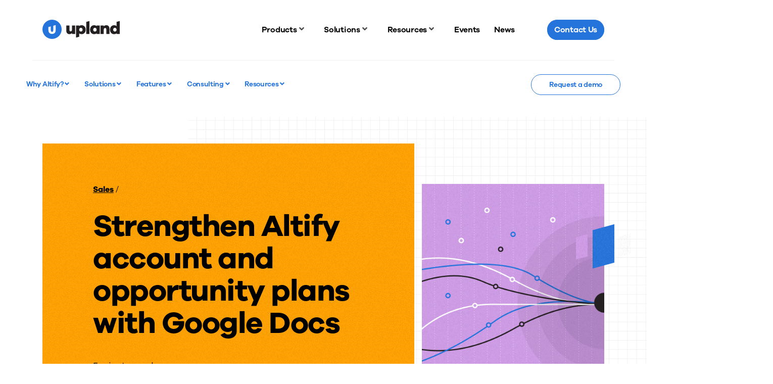

--- FILE ---
content_type: text/html; charset=UTF-8
request_url: https://uplandsoftware.com/altify/resources/blog/strengthen-altify-account-and-opportunity-plans-with-google-docs/
body_size: 31885
content:
<!DOCTYPE html>
<html class="no-js" lang="en">

<head><meta charset="utf-8"><script>if(navigator.userAgent.match(/MSIE|Internet Explorer/i)||navigator.userAgent.match(/Trident\/7\..*?rv:11/i)){var href=document.location.href;if(!href.match(/[?&]nowprocket/)){if(href.indexOf("?")==-1){if(href.indexOf("#")==-1){document.location.href=href+"?nowprocket=1"}else{document.location.href=href.replace("#","?nowprocket=1#")}}else{if(href.indexOf("#")==-1){document.location.href=href+"&nowprocket=1"}else{document.location.href=href.replace("#","&nowprocket=1#")}}}}</script><script>(()=>{class RocketLazyLoadScripts{constructor(){this.v="2.0.4",this.userEvents=["keydown","keyup","mousedown","mouseup","mousemove","mouseover","mouseout","touchmove","touchstart","touchend","touchcancel","wheel","click","dblclick","input"],this.attributeEvents=["onblur","onclick","oncontextmenu","ondblclick","onfocus","onmousedown","onmouseenter","onmouseleave","onmousemove","onmouseout","onmouseover","onmouseup","onmousewheel","onscroll","onsubmit"]}async t(){this.i(),this.o(),/iP(ad|hone)/.test(navigator.userAgent)&&this.h(),this.u(),this.l(this),this.m(),this.k(this),this.p(this),this._(),await Promise.all([this.R(),this.L()]),this.lastBreath=Date.now(),this.S(this),this.P(),this.D(),this.O(),this.M(),await this.C(this.delayedScripts.normal),await this.C(this.delayedScripts.defer),await this.C(this.delayedScripts.async),await this.T(),await this.F(),await this.j(),await this.A(),window.dispatchEvent(new Event("rocket-allScriptsLoaded")),this.everythingLoaded=!0,this.lastTouchEnd&&await new Promise(t=>setTimeout(t,500-Date.now()+this.lastTouchEnd)),this.I(),this.H(),this.U(),this.W()}i(){this.CSPIssue=sessionStorage.getItem("rocketCSPIssue"),document.addEventListener("securitypolicyviolation",t=>{this.CSPIssue||"script-src-elem"!==t.violatedDirective||"data"!==t.blockedURI||(this.CSPIssue=!0,sessionStorage.setItem("rocketCSPIssue",!0))},{isRocket:!0})}o(){window.addEventListener("pageshow",t=>{this.persisted=t.persisted,this.realWindowLoadedFired=!0},{isRocket:!0}),window.addEventListener("pagehide",()=>{this.onFirstUserAction=null},{isRocket:!0})}h(){let t;function e(e){t=e}window.addEventListener("touchstart",e,{isRocket:!0}),window.addEventListener("touchend",function i(o){o.changedTouches[0]&&t.changedTouches[0]&&Math.abs(o.changedTouches[0].pageX-t.changedTouches[0].pageX)<10&&Math.abs(o.changedTouches[0].pageY-t.changedTouches[0].pageY)<10&&o.timeStamp-t.timeStamp<200&&(window.removeEventListener("touchstart",e,{isRocket:!0}),window.removeEventListener("touchend",i,{isRocket:!0}),"INPUT"===o.target.tagName&&"text"===o.target.type||(o.target.dispatchEvent(new TouchEvent("touchend",{target:o.target,bubbles:!0})),o.target.dispatchEvent(new MouseEvent("mouseover",{target:o.target,bubbles:!0})),o.target.dispatchEvent(new PointerEvent("click",{target:o.target,bubbles:!0,cancelable:!0,detail:1,clientX:o.changedTouches[0].clientX,clientY:o.changedTouches[0].clientY})),event.preventDefault()))},{isRocket:!0})}q(t){this.userActionTriggered||("mousemove"!==t.type||this.firstMousemoveIgnored?"keyup"===t.type||"mouseover"===t.type||"mouseout"===t.type||(this.userActionTriggered=!0,this.onFirstUserAction&&this.onFirstUserAction()):this.firstMousemoveIgnored=!0),"click"===t.type&&t.preventDefault(),t.stopPropagation(),t.stopImmediatePropagation(),"touchstart"===this.lastEvent&&"touchend"===t.type&&(this.lastTouchEnd=Date.now()),"click"===t.type&&(this.lastTouchEnd=0),this.lastEvent=t.type,t.composedPath&&t.composedPath()[0].getRootNode()instanceof ShadowRoot&&(t.rocketTarget=t.composedPath()[0]),this.savedUserEvents.push(t)}u(){this.savedUserEvents=[],this.userEventHandler=this.q.bind(this),this.userEvents.forEach(t=>window.addEventListener(t,this.userEventHandler,{passive:!1,isRocket:!0})),document.addEventListener("visibilitychange",this.userEventHandler,{isRocket:!0})}U(){this.userEvents.forEach(t=>window.removeEventListener(t,this.userEventHandler,{passive:!1,isRocket:!0})),document.removeEventListener("visibilitychange",this.userEventHandler,{isRocket:!0}),this.savedUserEvents.forEach(t=>{(t.rocketTarget||t.target).dispatchEvent(new window[t.constructor.name](t.type,t))})}m(){const t="return false",e=Array.from(this.attributeEvents,t=>"data-rocket-"+t),i="["+this.attributeEvents.join("],[")+"]",o="[data-rocket-"+this.attributeEvents.join("],[data-rocket-")+"]",s=(e,i,o)=>{o&&o!==t&&(e.setAttribute("data-rocket-"+i,o),e["rocket"+i]=new Function("event",o),e.setAttribute(i,t))};new MutationObserver(t=>{for(const n of t)"attributes"===n.type&&(n.attributeName.startsWith("data-rocket-")||this.everythingLoaded?n.attributeName.startsWith("data-rocket-")&&this.everythingLoaded&&this.N(n.target,n.attributeName.substring(12)):s(n.target,n.attributeName,n.target.getAttribute(n.attributeName))),"childList"===n.type&&n.addedNodes.forEach(t=>{if(t.nodeType===Node.ELEMENT_NODE)if(this.everythingLoaded)for(const i of[t,...t.querySelectorAll(o)])for(const t of i.getAttributeNames())e.includes(t)&&this.N(i,t.substring(12));else for(const e of[t,...t.querySelectorAll(i)])for(const t of e.getAttributeNames())this.attributeEvents.includes(t)&&s(e,t,e.getAttribute(t))})}).observe(document,{subtree:!0,childList:!0,attributeFilter:[...this.attributeEvents,...e]})}I(){this.attributeEvents.forEach(t=>{document.querySelectorAll("[data-rocket-"+t+"]").forEach(e=>{this.N(e,t)})})}N(t,e){const i=t.getAttribute("data-rocket-"+e);i&&(t.setAttribute(e,i),t.removeAttribute("data-rocket-"+e))}k(t){Object.defineProperty(HTMLElement.prototype,"onclick",{get(){return this.rocketonclick||null},set(e){this.rocketonclick=e,this.setAttribute(t.everythingLoaded?"onclick":"data-rocket-onclick","this.rocketonclick(event)")}})}S(t){function e(e,i){let o=e[i];e[i]=null,Object.defineProperty(e,i,{get:()=>o,set(s){t.everythingLoaded?o=s:e["rocket"+i]=o=s}})}e(document,"onreadystatechange"),e(window,"onload"),e(window,"onpageshow");try{Object.defineProperty(document,"readyState",{get:()=>t.rocketReadyState,set(e){t.rocketReadyState=e},configurable:!0}),document.readyState="loading"}catch(t){console.log("WPRocket DJE readyState conflict, bypassing")}}l(t){this.originalAddEventListener=EventTarget.prototype.addEventListener,this.originalRemoveEventListener=EventTarget.prototype.removeEventListener,this.savedEventListeners=[],EventTarget.prototype.addEventListener=function(e,i,o){o&&o.isRocket||!t.B(e,this)&&!t.userEvents.includes(e)||t.B(e,this)&&!t.userActionTriggered||e.startsWith("rocket-")||t.everythingLoaded?t.originalAddEventListener.call(this,e,i,o):(t.savedEventListeners.push({target:this,remove:!1,type:e,func:i,options:o}),"mouseenter"!==e&&"mouseleave"!==e||t.originalAddEventListener.call(this,e,t.savedUserEvents.push,o))},EventTarget.prototype.removeEventListener=function(e,i,o){o&&o.isRocket||!t.B(e,this)&&!t.userEvents.includes(e)||t.B(e,this)&&!t.userActionTriggered||e.startsWith("rocket-")||t.everythingLoaded?t.originalRemoveEventListener.call(this,e,i,o):t.savedEventListeners.push({target:this,remove:!0,type:e,func:i,options:o})}}J(t,e){this.savedEventListeners=this.savedEventListeners.filter(i=>{let o=i.type,s=i.target||window;return e!==o||t!==s||(this.B(o,s)&&(i.type="rocket-"+o),this.$(i),!1)})}H(){EventTarget.prototype.addEventListener=this.originalAddEventListener,EventTarget.prototype.removeEventListener=this.originalRemoveEventListener,this.savedEventListeners.forEach(t=>this.$(t))}$(t){t.remove?this.originalRemoveEventListener.call(t.target,t.type,t.func,t.options):this.originalAddEventListener.call(t.target,t.type,t.func,t.options)}p(t){let e;function i(e){return t.everythingLoaded?e:e.split(" ").map(t=>"load"===t||t.startsWith("load.")?"rocket-jquery-load":t).join(" ")}function o(o){function s(e){const s=o.fn[e];o.fn[e]=o.fn.init.prototype[e]=function(){return this[0]===window&&t.userActionTriggered&&("string"==typeof arguments[0]||arguments[0]instanceof String?arguments[0]=i(arguments[0]):"object"==typeof arguments[0]&&Object.keys(arguments[0]).forEach(t=>{const e=arguments[0][t];delete arguments[0][t],arguments[0][i(t)]=e})),s.apply(this,arguments),this}}if(o&&o.fn&&!t.allJQueries.includes(o)){const e={DOMContentLoaded:[],"rocket-DOMContentLoaded":[]};for(const t in e)document.addEventListener(t,()=>{e[t].forEach(t=>t())},{isRocket:!0});o.fn.ready=o.fn.init.prototype.ready=function(i){function s(){parseInt(o.fn.jquery)>2?setTimeout(()=>i.bind(document)(o)):i.bind(document)(o)}return"function"==typeof i&&(t.realDomReadyFired?!t.userActionTriggered||t.fauxDomReadyFired?s():e["rocket-DOMContentLoaded"].push(s):e.DOMContentLoaded.push(s)),o([])},s("on"),s("one"),s("off"),t.allJQueries.push(o)}e=o}t.allJQueries=[],o(window.jQuery),Object.defineProperty(window,"jQuery",{get:()=>e,set(t){o(t)}})}P(){const t=new Map;document.write=document.writeln=function(e){const i=document.currentScript,o=document.createRange(),s=i.parentElement;let n=t.get(i);void 0===n&&(n=i.nextSibling,t.set(i,n));const c=document.createDocumentFragment();o.setStart(c,0),c.appendChild(o.createContextualFragment(e)),s.insertBefore(c,n)}}async R(){return new Promise(t=>{this.userActionTriggered?t():this.onFirstUserAction=t})}async L(){return new Promise(t=>{document.addEventListener("DOMContentLoaded",()=>{this.realDomReadyFired=!0,t()},{isRocket:!0})})}async j(){return this.realWindowLoadedFired?Promise.resolve():new Promise(t=>{window.addEventListener("load",t,{isRocket:!0})})}M(){this.pendingScripts=[];this.scriptsMutationObserver=new MutationObserver(t=>{for(const e of t)e.addedNodes.forEach(t=>{"SCRIPT"!==t.tagName||t.noModule||t.isWPRocket||this.pendingScripts.push({script:t,promise:new Promise(e=>{const i=()=>{const i=this.pendingScripts.findIndex(e=>e.script===t);i>=0&&this.pendingScripts.splice(i,1),e()};t.addEventListener("load",i,{isRocket:!0}),t.addEventListener("error",i,{isRocket:!0}),setTimeout(i,1e3)})})})}),this.scriptsMutationObserver.observe(document,{childList:!0,subtree:!0})}async F(){await this.X(),this.pendingScripts.length?(await this.pendingScripts[0].promise,await this.F()):this.scriptsMutationObserver.disconnect()}D(){this.delayedScripts={normal:[],async:[],defer:[]},document.querySelectorAll("script[type$=rocketlazyloadscript]").forEach(t=>{t.hasAttribute("data-rocket-src")?t.hasAttribute("async")&&!1!==t.async?this.delayedScripts.async.push(t):t.hasAttribute("defer")&&!1!==t.defer||"module"===t.getAttribute("data-rocket-type")?this.delayedScripts.defer.push(t):this.delayedScripts.normal.push(t):this.delayedScripts.normal.push(t)})}async _(){await this.L();let t=[];document.querySelectorAll("script[type$=rocketlazyloadscript][data-rocket-src]").forEach(e=>{let i=e.getAttribute("data-rocket-src");if(i&&!i.startsWith("data:")){i.startsWith("//")&&(i=location.protocol+i);try{const o=new URL(i).origin;o!==location.origin&&t.push({src:o,crossOrigin:e.crossOrigin||"module"===e.getAttribute("data-rocket-type")})}catch(t){}}}),t=[...new Map(t.map(t=>[JSON.stringify(t),t])).values()],this.Y(t,"preconnect")}async G(t){if(await this.K(),!0!==t.noModule||!("noModule"in HTMLScriptElement.prototype))return new Promise(e=>{let i;function o(){(i||t).setAttribute("data-rocket-status","executed"),e()}try{if(navigator.userAgent.includes("Firefox/")||""===navigator.vendor||this.CSPIssue)i=document.createElement("script"),[...t.attributes].forEach(t=>{let e=t.nodeName;"type"!==e&&("data-rocket-type"===e&&(e="type"),"data-rocket-src"===e&&(e="src"),i.setAttribute(e,t.nodeValue))}),t.text&&(i.text=t.text),t.nonce&&(i.nonce=t.nonce),i.hasAttribute("src")?(i.addEventListener("load",o,{isRocket:!0}),i.addEventListener("error",()=>{i.setAttribute("data-rocket-status","failed-network"),e()},{isRocket:!0}),setTimeout(()=>{i.isConnected||e()},1)):(i.text=t.text,o()),i.isWPRocket=!0,t.parentNode.replaceChild(i,t);else{const i=t.getAttribute("data-rocket-type"),s=t.getAttribute("data-rocket-src");i?(t.type=i,t.removeAttribute("data-rocket-type")):t.removeAttribute("type"),t.addEventListener("load",o,{isRocket:!0}),t.addEventListener("error",i=>{this.CSPIssue&&i.target.src.startsWith("data:")?(console.log("WPRocket: CSP fallback activated"),t.removeAttribute("src"),this.G(t).then(e)):(t.setAttribute("data-rocket-status","failed-network"),e())},{isRocket:!0}),s?(t.fetchPriority="high",t.removeAttribute("data-rocket-src"),t.src=s):t.src="data:text/javascript;base64,"+window.btoa(unescape(encodeURIComponent(t.text)))}}catch(i){t.setAttribute("data-rocket-status","failed-transform"),e()}});t.setAttribute("data-rocket-status","skipped")}async C(t){const e=t.shift();return e?(e.isConnected&&await this.G(e),this.C(t)):Promise.resolve()}O(){this.Y([...this.delayedScripts.normal,...this.delayedScripts.defer,...this.delayedScripts.async],"preload")}Y(t,e){this.trash=this.trash||[];let i=!0;var o=document.createDocumentFragment();t.forEach(t=>{const s=t.getAttribute&&t.getAttribute("data-rocket-src")||t.src;if(s&&!s.startsWith("data:")){const n=document.createElement("link");n.href=s,n.rel=e,"preconnect"!==e&&(n.as="script",n.fetchPriority=i?"high":"low"),t.getAttribute&&"module"===t.getAttribute("data-rocket-type")&&(n.crossOrigin=!0),t.crossOrigin&&(n.crossOrigin=t.crossOrigin),t.integrity&&(n.integrity=t.integrity),t.nonce&&(n.nonce=t.nonce),o.appendChild(n),this.trash.push(n),i=!1}}),document.head.appendChild(o)}W(){this.trash.forEach(t=>t.remove())}async T(){try{document.readyState="interactive"}catch(t){}this.fauxDomReadyFired=!0;try{await this.K(),this.J(document,"readystatechange"),document.dispatchEvent(new Event("rocket-readystatechange")),await this.K(),document.rocketonreadystatechange&&document.rocketonreadystatechange(),await this.K(),this.J(document,"DOMContentLoaded"),document.dispatchEvent(new Event("rocket-DOMContentLoaded")),await this.K(),this.J(window,"DOMContentLoaded"),window.dispatchEvent(new Event("rocket-DOMContentLoaded"))}catch(t){console.error(t)}}async A(){try{document.readyState="complete"}catch(t){}try{await this.K(),this.J(document,"readystatechange"),document.dispatchEvent(new Event("rocket-readystatechange")),await this.K(),document.rocketonreadystatechange&&document.rocketonreadystatechange(),await this.K(),this.J(window,"load"),window.dispatchEvent(new Event("rocket-load")),await this.K(),window.rocketonload&&window.rocketonload(),await this.K(),this.allJQueries.forEach(t=>t(window).trigger("rocket-jquery-load")),await this.K(),this.J(window,"pageshow");const t=new Event("rocket-pageshow");t.persisted=this.persisted,window.dispatchEvent(t),await this.K(),window.rocketonpageshow&&window.rocketonpageshow({persisted:this.persisted})}catch(t){console.error(t)}}async K(){Date.now()-this.lastBreath>45&&(await this.X(),this.lastBreath=Date.now())}async X(){return document.hidden?new Promise(t=>setTimeout(t)):new Promise(t=>requestAnimationFrame(t))}B(t,e){return e===document&&"readystatechange"===t||(e===document&&"DOMContentLoaded"===t||(e===window&&"DOMContentLoaded"===t||(e===window&&"load"===t||e===window&&"pageshow"===t)))}static run(){(new RocketLazyLoadScripts).t()}}RocketLazyLoadScripts.run()})();</script>
    
    <meta http-equiv="X-UA-Compatible" content="IE=edge,chrome=1">
    <title>Strengthen Altify account and opportunity plans with Google Docs</title>
<link crossorigin data-rocket-preconnect href="https://js.storylane.io" rel="preconnect"><link rel="preload" data-rocket-preload as="image" href="https://uplandsoftware.com/wp-content/themes/upland/assets/images/backgrounds/bg-grid-default.svg" fetchpriority="high">
    <meta name="viewport" content="width=device-width, initial-scale=1">
    <link rel="apple-touch-icon"
          href="https://uplandsoftware.com/altify/wp-content/themes/upland/assets/images/favicons/apple-touch-icon.png" sizes="180x180">
    <link rel="icon" href="https://uplandsoftware.com/altify/wp-content/themes/upland/assets/images/favicons/android-chrome-512x512.png"
          sizes="512x512" type="image/png">
    <link rel="icon" href="https://uplandsoftware.com/altify/wp-content/themes/upland/assets/images/favicons/android-chrome-192x192.png"
          sizes="192x192" type="image/png">
    <link rel="icon" href="https://uplandsoftware.com/altify/wp-content/themes/upland/assets/images/favicons/favicon-32x32.png"
          sizes="32x32" type="image/png">
    <link rel="icon" href="https://uplandsoftware.com/altify/wp-content/themes/upland/assets/images/favicons/favicon-16x16.png"
          sizes="16x16" type="image/png">
    <link rel="icon" href="https://uplandsoftware.com/altify/wp-content/themes/upland/assets/images/favicons/favicon.ico">
    <meta name='robots' content='noindex,nofollow' />
<meta name='robots' content='noindex, nofollow' />
    <!-- Google Tag Manager -->
    <script type="rocketlazyloadscript">
        (function(w,d,s,l,i){w[l]=w[l]||[];w[l].push({'gtm.start':
        new Date().getTime(),event:'gtm.js'});var f=d.getElementsByTagName(s)[0],
        j=d.createElement(s),dl=l!='dataLayer'?'&l='+l:'';j.async=true;j.src=
        'https://www.googletagmanager.com/gtm.js?id=GTM-P4H4X5K'+dl;f.parentNode.insertBefore(j,f);
        })(window,document,'script','dataLayer','GTM-P4H4X5K');
    </script>
    <!-- End Google Tag Manager -->
    
	<!-- This site is optimized with the Yoast SEO Premium plugin v26.6 (Yoast SEO v26.6) - https://yoast.com/wordpress/plugins/seo/ -->
	<meta name="description" content="Integrating Altify with Google Docs enables sellers to work more efficiently with teammates in real-time anywhere in the world." />
	<meta property="og:locale" content="en_US" />
	<meta property="og:type" content="article" />
	<meta property="og:title" content="Strengthen Altify account and opportunity plans with Google Docs" />
	<meta property="og:description" content="Integrating Altify with Google Docs enables sellers to work more efficiently with teammates in real-time anywhere in the world." />
	<meta property="og:url" content="https://uplandsoftware.com/altify/resources/blog/strengthen-altify-account-and-opportunity-plans-with-google-docs/" />
	<meta property="og:site_name" content="Altify" />
	<meta property="article:publisher" content="https://www.facebook.com/UplandSoftware/" />
	<meta property="article:modified_time" content="2024-04-19T23:58:49+00:00" />
	<meta property="og:image" content="https://uplandsoftware.com/altify/wp-content/uploads/sites/43/upland-social-image.png" />
	<meta property="og:image:width" content="1200" />
	<meta property="og:image:height" content="630" />
	<meta property="og:image:type" content="image/png" />
	<meta name="twitter:card" content="summary_large_image" />
	<meta name="twitter:site" content="@uplandsoftware" />
	<meta name="twitter:label1" content="Est. reading time" />
	<meta name="twitter:data1" content="4 minutes" />
	<script type="application/ld+json" class="yoast-schema-graph">{"@context":"https://schema.org","@graph":[{"@type":"WebPage","@id":"https://uplandsoftware.com/altify/resources/blog/strengthen-altify-account-and-opportunity-plans-with-google-docs/","url":"https://uplandsoftware.com/altify/resources/blog/strengthen-altify-account-and-opportunity-plans-with-google-docs/","name":"Strengthen Altify account and opportunity plans with Google Docs","isPartOf":{"@id":"https://uplandsoftware.com/altify/#website"},"datePublished":"2021-12-06T22:46:22+00:00","dateModified":"2024-04-19T23:58:49+00:00","description":"Integrating Altify with Google Docs enables sellers to work more efficiently with teammates in real-time anywhere in the world.","inLanguage":"en-US","potentialAction":[{"@type":"ReadAction","target":["https://uplandsoftware.com/altify/resources/blog/strengthen-altify-account-and-opportunity-plans-with-google-docs/"]}]},{"@type":"WebSite","@id":"https://uplandsoftware.com/altify/#website","url":"https://uplandsoftware.com/altify/","name":"Altify","description":"","potentialAction":[{"@type":"SearchAction","target":{"@type":"EntryPoint","urlTemplate":"https://uplandsoftware.com/altify/?s={search_term_string}"},"query-input":{"@type":"PropertyValueSpecification","valueRequired":true,"valueName":"search_term_string"}}],"inLanguage":"en-US"}]}</script>
	<!-- / Yoast SEO Premium plugin. -->


<link rel='dns-prefetch' href='//cdn.jsdelivr.net' />

<link rel="alternate" title="oEmbed (JSON)" type="application/json+oembed" href="https://uplandsoftware.com/altify/wp-json/oembed/1.0/embed?url=https%3A%2F%2Fuplandsoftware.com%2Faltify%2Fresources%2Fblog%2Fstrengthen-altify-account-and-opportunity-plans-with-google-docs%2F" />
<link rel="alternate" title="oEmbed (XML)" type="text/xml+oembed" href="https://uplandsoftware.com/altify/wp-json/oembed/1.0/embed?url=https%3A%2F%2Fuplandsoftware.com%2Faltify%2Fresources%2Fblog%2Fstrengthen-altify-account-and-opportunity-plans-with-google-docs%2F&#038;format=xml" />
<style id='wp-img-auto-sizes-contain-inline-css' type='text/css'>
img:is([sizes=auto i],[sizes^="auto," i]){contain-intrinsic-size:3000px 1500px}
/*# sourceURL=wp-img-auto-sizes-contain-inline-css */
</style>
<style id='wp-block-library-inline-css' type='text/css'>
:root{--wp-block-synced-color:#7a00df;--wp-block-synced-color--rgb:122,0,223;--wp-bound-block-color:var(--wp-block-synced-color);--wp-editor-canvas-background:#ddd;--wp-admin-theme-color:#007cba;--wp-admin-theme-color--rgb:0,124,186;--wp-admin-theme-color-darker-10:#006ba1;--wp-admin-theme-color-darker-10--rgb:0,107,160.5;--wp-admin-theme-color-darker-20:#005a87;--wp-admin-theme-color-darker-20--rgb:0,90,135;--wp-admin-border-width-focus:2px}@media (min-resolution:192dpi){:root{--wp-admin-border-width-focus:1.5px}}.wp-element-button{cursor:pointer}:root .has-very-light-gray-background-color{background-color:#eee}:root .has-very-dark-gray-background-color{background-color:#313131}:root .has-very-light-gray-color{color:#eee}:root .has-very-dark-gray-color{color:#313131}:root .has-vivid-green-cyan-to-vivid-cyan-blue-gradient-background{background:linear-gradient(135deg,#00d084,#0693e3)}:root .has-purple-crush-gradient-background{background:linear-gradient(135deg,#34e2e4,#4721fb 50%,#ab1dfe)}:root .has-hazy-dawn-gradient-background{background:linear-gradient(135deg,#faaca8,#dad0ec)}:root .has-subdued-olive-gradient-background{background:linear-gradient(135deg,#fafae1,#67a671)}:root .has-atomic-cream-gradient-background{background:linear-gradient(135deg,#fdd79a,#004a59)}:root .has-nightshade-gradient-background{background:linear-gradient(135deg,#330968,#31cdcf)}:root .has-midnight-gradient-background{background:linear-gradient(135deg,#020381,#2874fc)}:root{--wp--preset--font-size--normal:16px;--wp--preset--font-size--huge:42px}.has-regular-font-size{font-size:1em}.has-larger-font-size{font-size:2.625em}.has-normal-font-size{font-size:var(--wp--preset--font-size--normal)}.has-huge-font-size{font-size:var(--wp--preset--font-size--huge)}.has-text-align-center{text-align:center}.has-text-align-left{text-align:left}.has-text-align-right{text-align:right}.has-fit-text{white-space:nowrap!important}#end-resizable-editor-section{display:none}.aligncenter{clear:both}.items-justified-left{justify-content:flex-start}.items-justified-center{justify-content:center}.items-justified-right{justify-content:flex-end}.items-justified-space-between{justify-content:space-between}.screen-reader-text{border:0;clip-path:inset(50%);height:1px;margin:-1px;overflow:hidden;padding:0;position:absolute;width:1px;word-wrap:normal!important}.screen-reader-text:focus{background-color:#ddd;clip-path:none;color:#444;display:block;font-size:1em;height:auto;left:5px;line-height:normal;padding:15px 23px 14px;text-decoration:none;top:5px;width:auto;z-index:100000}html :where(.has-border-color){border-style:solid}html :where([style*=border-top-color]){border-top-style:solid}html :where([style*=border-right-color]){border-right-style:solid}html :where([style*=border-bottom-color]){border-bottom-style:solid}html :where([style*=border-left-color]){border-left-style:solid}html :where([style*=border-width]){border-style:solid}html :where([style*=border-top-width]){border-top-style:solid}html :where([style*=border-right-width]){border-right-style:solid}html :where([style*=border-bottom-width]){border-bottom-style:solid}html :where([style*=border-left-width]){border-left-style:solid}html :where(img[class*=wp-image-]){height:auto;max-width:100%}:where(figure){margin:0 0 1em}html :where(.is-position-sticky){--wp-admin--admin-bar--position-offset:var(--wp-admin--admin-bar--height,0px)}@media screen and (max-width:600px){html :where(.is-position-sticky){--wp-admin--admin-bar--position-offset:0px}}

/*# sourceURL=wp-block-library-inline-css */
</style><style id='global-styles-inline-css' type='text/css'>
:root{--wp--preset--aspect-ratio--square: 1;--wp--preset--aspect-ratio--4-3: 4/3;--wp--preset--aspect-ratio--3-4: 3/4;--wp--preset--aspect-ratio--3-2: 3/2;--wp--preset--aspect-ratio--2-3: 2/3;--wp--preset--aspect-ratio--16-9: 16/9;--wp--preset--aspect-ratio--9-16: 9/16;--wp--preset--color--black: #000000;--wp--preset--color--cyan-bluish-gray: #abb8c3;--wp--preset--color--white: #ffffff;--wp--preset--color--pale-pink: #f78da7;--wp--preset--color--vivid-red: #cf2e2e;--wp--preset--color--luminous-vivid-orange: #ff6900;--wp--preset--color--luminous-vivid-amber: #fcb900;--wp--preset--color--light-green-cyan: #7bdcb5;--wp--preset--color--vivid-green-cyan: #00d084;--wp--preset--color--pale-cyan-blue: #8ed1fc;--wp--preset--color--vivid-cyan-blue: #0693e3;--wp--preset--color--vivid-purple: #9b51e0;--wp--preset--gradient--vivid-cyan-blue-to-vivid-purple: linear-gradient(135deg,rgb(6,147,227) 0%,rgb(155,81,224) 100%);--wp--preset--gradient--light-green-cyan-to-vivid-green-cyan: linear-gradient(135deg,rgb(122,220,180) 0%,rgb(0,208,130) 100%);--wp--preset--gradient--luminous-vivid-amber-to-luminous-vivid-orange: linear-gradient(135deg,rgb(252,185,0) 0%,rgb(255,105,0) 100%);--wp--preset--gradient--luminous-vivid-orange-to-vivid-red: linear-gradient(135deg,rgb(255,105,0) 0%,rgb(207,46,46) 100%);--wp--preset--gradient--very-light-gray-to-cyan-bluish-gray: linear-gradient(135deg,rgb(238,238,238) 0%,rgb(169,184,195) 100%);--wp--preset--gradient--cool-to-warm-spectrum: linear-gradient(135deg,rgb(74,234,220) 0%,rgb(151,120,209) 20%,rgb(207,42,186) 40%,rgb(238,44,130) 60%,rgb(251,105,98) 80%,rgb(254,248,76) 100%);--wp--preset--gradient--blush-light-purple: linear-gradient(135deg,rgb(255,206,236) 0%,rgb(152,150,240) 100%);--wp--preset--gradient--blush-bordeaux: linear-gradient(135deg,rgb(254,205,165) 0%,rgb(254,45,45) 50%,rgb(107,0,62) 100%);--wp--preset--gradient--luminous-dusk: linear-gradient(135deg,rgb(255,203,112) 0%,rgb(199,81,192) 50%,rgb(65,88,208) 100%);--wp--preset--gradient--pale-ocean: linear-gradient(135deg,rgb(255,245,203) 0%,rgb(182,227,212) 50%,rgb(51,167,181) 100%);--wp--preset--gradient--electric-grass: linear-gradient(135deg,rgb(202,248,128) 0%,rgb(113,206,126) 100%);--wp--preset--gradient--midnight: linear-gradient(135deg,rgb(2,3,129) 0%,rgb(40,116,252) 100%);--wp--preset--font-size--small: 13px;--wp--preset--font-size--medium: 20px;--wp--preset--font-size--large: 36px;--wp--preset--font-size--x-large: 42px;--wp--preset--spacing--20: 0.44rem;--wp--preset--spacing--30: 0.67rem;--wp--preset--spacing--40: 1rem;--wp--preset--spacing--50: 1.5rem;--wp--preset--spacing--60: 2.25rem;--wp--preset--spacing--70: 3.38rem;--wp--preset--spacing--80: 5.06rem;--wp--preset--shadow--natural: 6px 6px 9px rgba(0, 0, 0, 0.2);--wp--preset--shadow--deep: 12px 12px 50px rgba(0, 0, 0, 0.4);--wp--preset--shadow--sharp: 6px 6px 0px rgba(0, 0, 0, 0.2);--wp--preset--shadow--outlined: 6px 6px 0px -3px rgb(255, 255, 255), 6px 6px rgb(0, 0, 0);--wp--preset--shadow--crisp: 6px 6px 0px rgb(0, 0, 0);}:where(.is-layout-flex){gap: 0.5em;}:where(.is-layout-grid){gap: 0.5em;}body .is-layout-flex{display: flex;}.is-layout-flex{flex-wrap: wrap;align-items: center;}.is-layout-flex > :is(*, div){margin: 0;}body .is-layout-grid{display: grid;}.is-layout-grid > :is(*, div){margin: 0;}:where(.wp-block-columns.is-layout-flex){gap: 2em;}:where(.wp-block-columns.is-layout-grid){gap: 2em;}:where(.wp-block-post-template.is-layout-flex){gap: 1.25em;}:where(.wp-block-post-template.is-layout-grid){gap: 1.25em;}.has-black-color{color: var(--wp--preset--color--black) !important;}.has-cyan-bluish-gray-color{color: var(--wp--preset--color--cyan-bluish-gray) !important;}.has-white-color{color: var(--wp--preset--color--white) !important;}.has-pale-pink-color{color: var(--wp--preset--color--pale-pink) !important;}.has-vivid-red-color{color: var(--wp--preset--color--vivid-red) !important;}.has-luminous-vivid-orange-color{color: var(--wp--preset--color--luminous-vivid-orange) !important;}.has-luminous-vivid-amber-color{color: var(--wp--preset--color--luminous-vivid-amber) !important;}.has-light-green-cyan-color{color: var(--wp--preset--color--light-green-cyan) !important;}.has-vivid-green-cyan-color{color: var(--wp--preset--color--vivid-green-cyan) !important;}.has-pale-cyan-blue-color{color: var(--wp--preset--color--pale-cyan-blue) !important;}.has-vivid-cyan-blue-color{color: var(--wp--preset--color--vivid-cyan-blue) !important;}.has-vivid-purple-color{color: var(--wp--preset--color--vivid-purple) !important;}.has-black-background-color{background-color: var(--wp--preset--color--black) !important;}.has-cyan-bluish-gray-background-color{background-color: var(--wp--preset--color--cyan-bluish-gray) !important;}.has-white-background-color{background-color: var(--wp--preset--color--white) !important;}.has-pale-pink-background-color{background-color: var(--wp--preset--color--pale-pink) !important;}.has-vivid-red-background-color{background-color: var(--wp--preset--color--vivid-red) !important;}.has-luminous-vivid-orange-background-color{background-color: var(--wp--preset--color--luminous-vivid-orange) !important;}.has-luminous-vivid-amber-background-color{background-color: var(--wp--preset--color--luminous-vivid-amber) !important;}.has-light-green-cyan-background-color{background-color: var(--wp--preset--color--light-green-cyan) !important;}.has-vivid-green-cyan-background-color{background-color: var(--wp--preset--color--vivid-green-cyan) !important;}.has-pale-cyan-blue-background-color{background-color: var(--wp--preset--color--pale-cyan-blue) !important;}.has-vivid-cyan-blue-background-color{background-color: var(--wp--preset--color--vivid-cyan-blue) !important;}.has-vivid-purple-background-color{background-color: var(--wp--preset--color--vivid-purple) !important;}.has-black-border-color{border-color: var(--wp--preset--color--black) !important;}.has-cyan-bluish-gray-border-color{border-color: var(--wp--preset--color--cyan-bluish-gray) !important;}.has-white-border-color{border-color: var(--wp--preset--color--white) !important;}.has-pale-pink-border-color{border-color: var(--wp--preset--color--pale-pink) !important;}.has-vivid-red-border-color{border-color: var(--wp--preset--color--vivid-red) !important;}.has-luminous-vivid-orange-border-color{border-color: var(--wp--preset--color--luminous-vivid-orange) !important;}.has-luminous-vivid-amber-border-color{border-color: var(--wp--preset--color--luminous-vivid-amber) !important;}.has-light-green-cyan-border-color{border-color: var(--wp--preset--color--light-green-cyan) !important;}.has-vivid-green-cyan-border-color{border-color: var(--wp--preset--color--vivid-green-cyan) !important;}.has-pale-cyan-blue-border-color{border-color: var(--wp--preset--color--pale-cyan-blue) !important;}.has-vivid-cyan-blue-border-color{border-color: var(--wp--preset--color--vivid-cyan-blue) !important;}.has-vivid-purple-border-color{border-color: var(--wp--preset--color--vivid-purple) !important;}.has-vivid-cyan-blue-to-vivid-purple-gradient-background{background: var(--wp--preset--gradient--vivid-cyan-blue-to-vivid-purple) !important;}.has-light-green-cyan-to-vivid-green-cyan-gradient-background{background: var(--wp--preset--gradient--light-green-cyan-to-vivid-green-cyan) !important;}.has-luminous-vivid-amber-to-luminous-vivid-orange-gradient-background{background: var(--wp--preset--gradient--luminous-vivid-amber-to-luminous-vivid-orange) !important;}.has-luminous-vivid-orange-to-vivid-red-gradient-background{background: var(--wp--preset--gradient--luminous-vivid-orange-to-vivid-red) !important;}.has-very-light-gray-to-cyan-bluish-gray-gradient-background{background: var(--wp--preset--gradient--very-light-gray-to-cyan-bluish-gray) !important;}.has-cool-to-warm-spectrum-gradient-background{background: var(--wp--preset--gradient--cool-to-warm-spectrum) !important;}.has-blush-light-purple-gradient-background{background: var(--wp--preset--gradient--blush-light-purple) !important;}.has-blush-bordeaux-gradient-background{background: var(--wp--preset--gradient--blush-bordeaux) !important;}.has-luminous-dusk-gradient-background{background: var(--wp--preset--gradient--luminous-dusk) !important;}.has-pale-ocean-gradient-background{background: var(--wp--preset--gradient--pale-ocean) !important;}.has-electric-grass-gradient-background{background: var(--wp--preset--gradient--electric-grass) !important;}.has-midnight-gradient-background{background: var(--wp--preset--gradient--midnight) !important;}.has-small-font-size{font-size: var(--wp--preset--font-size--small) !important;}.has-medium-font-size{font-size: var(--wp--preset--font-size--medium) !important;}.has-large-font-size{font-size: var(--wp--preset--font-size--large) !important;}.has-x-large-font-size{font-size: var(--wp--preset--font-size--x-large) !important;}
/*# sourceURL=global-styles-inline-css */
</style>

<style id='classic-theme-styles-inline-css' type='text/css'>
/*! This file is auto-generated */
.wp-block-button__link{color:#fff;background-color:#32373c;border-radius:9999px;box-shadow:none;text-decoration:none;padding:calc(.667em + 2px) calc(1.333em + 2px);font-size:1.125em}.wp-block-file__button{background:#32373c;color:#fff;text-decoration:none}
/*# sourceURL=/wp-includes/css/classic-themes.min.css */
</style>
<link data-minify="1" rel='stylesheet' id='upl_main-css' href='https://uplandsoftware.com/altify/wp-content/cache/min/43/altify/wp-content/themes/upland/assets/css/upl-main-73892342.css?ver=1768592660' type='text/css' media='all' />
<link rel='stylesheet' id='ubermenu-css' href='https://uplandsoftware.com/altify/wp-content/plugins/ubermenu/pro/assets/css/ubermenu.min.css' type='text/css' media='all' />
<link data-minify="1" rel='stylesheet' id='ubermenu-font-awesome-all-css' href='https://uplandsoftware.com/altify/wp-content/cache/min/43/altify/wp-content/plugins/ubermenu/assets/fontawesome/css/all.min.css?ver=1760012759' type='text/css' media='all' />
<style id='rocket-lazyload-inline-css' type='text/css'>
.rll-youtube-player{position:relative;padding-bottom:56.23%;height:0;overflow:hidden;max-width:100%;}.rll-youtube-player:focus-within{outline: 2px solid currentColor;outline-offset: 5px;}.rll-youtube-player iframe{position:absolute;top:0;left:0;width:100%;height:100%;z-index:100;background:0 0}.rll-youtube-player img{bottom:0;display:block;left:0;margin:auto;max-width:100%;width:100%;position:absolute;right:0;top:0;border:none;height:auto;-webkit-transition:.4s all;-moz-transition:.4s all;transition:.4s all}.rll-youtube-player img:hover{-webkit-filter:brightness(75%)}.rll-youtube-player .play{height:100%;width:100%;left:0;top:0;position:absolute;background:url(https://uplandsoftware.com/altify/wp-content/plugins/wp-rocket/assets/img/youtube.png) no-repeat center;background-color: transparent !important;cursor:pointer;border:none;}
/*# sourceURL=rocket-lazyload-inline-css */
</style>
<script type="text/javascript" src="https://uplandsoftware.com/altify/wp-includes/js/jquery/jquery.min.js" id="jquery-core-js"></script>
<script type="text/javascript" src="https://uplandsoftware.com/altify/wp-includes/js/jquery/jquery-migrate.min.js" id="jquery-migrate-js"></script>
<link rel="https://api.w.org/" href="https://uplandsoftware.com/altify/wp-json/" /><link rel='shortlink' href='https://uplandsoftware.com/altify/?p=3337' />
<style id="ubermenu-custom-generated-css">
/** Font Awesome 4 Compatibility **/
.fa{font-style:normal;font-variant:normal;font-weight:normal;font-family:FontAwesome;}

/** UberMenu Responsive Styles (Breakpoint Setting) **/
@media screen and (min-width: 1024px){
  .ubermenu{ display:block !important; } .ubermenu-responsive .ubermenu-item.ubermenu-hide-desktop{ display:none !important; } .ubermenu-responsive.ubermenu-retractors-responsive .ubermenu-retractor-mobile{ display:none; }  /* Top level items full height */ .ubermenu.ubermenu-horizontal.ubermenu-items-vstretch .ubermenu-nav{   display:flex;   align-items:stretch; } .ubermenu.ubermenu-horizontal.ubermenu-items-vstretch .ubermenu-item.ubermenu-item-level-0{   display:flex;   flex-direction:column; } .ubermenu.ubermenu-horizontal.ubermenu-items-vstretch .ubermenu-item.ubermenu-item-level-0 > .ubermenu-target{   flex:1;   display:flex;   align-items:center; flex-wrap:wrap; } .ubermenu.ubermenu-horizontal.ubermenu-items-vstretch .ubermenu-item.ubermenu-item-level-0 > .ubermenu-target > .ubermenu-target-divider{ position:static; flex-basis:100%; } .ubermenu.ubermenu-horizontal.ubermenu-items-vstretch .ubermenu-item.ubermenu-item-level-0 > .ubermenu-target.ubermenu-item-layout-image_left > .ubermenu-target-text{ padding-left:1em; } .ubermenu.ubermenu-horizontal.ubermenu-items-vstretch .ubermenu-item.ubermenu-item-level-0 > .ubermenu-target.ubermenu-item-layout-image_right > .ubermenu-target-text{ padding-right:1em; } .ubermenu.ubermenu-horizontal.ubermenu-items-vstretch .ubermenu-item.ubermenu-item-level-0 > .ubermenu-target.ubermenu-item-layout-image_above, .ubermenu.ubermenu-horizontal.ubermenu-items-vstretch .ubermenu-item.ubermenu-item-level-0 > .ubermenu-target.ubermenu-item-layout-image_below{ flex-direction:column; } .ubermenu.ubermenu-horizontal.ubermenu-items-vstretch .ubermenu-item.ubermenu-item-level-0 > .ubermenu-submenu-drop{   top:100%; } .ubermenu.ubermenu-horizontal.ubermenu-items-vstretch .ubermenu-item-level-0:not(.ubermenu-align-right) + .ubermenu-item.ubermenu-align-right{ margin-left:auto; } .ubermenu.ubermenu-horizontal.ubermenu-items-vstretch .ubermenu-item.ubermenu-item-level-0 > .ubermenu-target.ubermenu-content-align-left{   justify-content:flex-start; } .ubermenu.ubermenu-horizontal.ubermenu-items-vstretch .ubermenu-item.ubermenu-item-level-0 > .ubermenu-target.ubermenu-content-align-center{   justify-content:center; } .ubermenu.ubermenu-horizontal.ubermenu-items-vstretch .ubermenu-item.ubermenu-item-level-0 > .ubermenu-target.ubermenu-content-align-right{   justify-content:flex-end; }  /* Force current submenu always open but below others */ .ubermenu-force-current-submenu .ubermenu-item-level-0.ubermenu-current-menu-item > .ubermenu-submenu-drop, .ubermenu-force-current-submenu .ubermenu-item-level-0.ubermenu-current-menu-ancestor > .ubermenu-submenu-drop {     display: block!important;     opacity: 1!important;     visibility: visible!important;     margin: 0!important;     top: auto!important;     height: auto;     z-index:19; }   /* Invert Horizontal menu to make subs go up */ .ubermenu-invert.ubermenu-horizontal .ubermenu-item-level-0 > .ubermenu-submenu-drop, .ubermenu-invert.ubermenu-horizontal.ubermenu-items-vstretch .ubermenu-item.ubermenu-item-level-0>.ubermenu-submenu-drop{  top:auto;  bottom:100%; } .ubermenu-invert.ubermenu-horizontal.ubermenu-sub-indicators .ubermenu-item-level-0.ubermenu-has-submenu-drop > .ubermenu-target > .ubermenu-sub-indicator{ transform:rotate(180deg); } /* Make second level flyouts fly up */ .ubermenu-invert.ubermenu-horizontal .ubermenu-submenu .ubermenu-item.ubermenu-active > .ubermenu-submenu-type-flyout{     top:auto;     bottom:0; } /* Clip the submenus properly when inverted */ .ubermenu-invert.ubermenu-horizontal .ubermenu-item-level-0 > .ubermenu-submenu-drop{     clip: rect(-5000px,5000px,auto,-5000px); }    /* Invert Vertical menu to make subs go left */ .ubermenu-invert.ubermenu-vertical .ubermenu-item-level-0 > .ubermenu-submenu-drop{   right:100%;   left:auto; } .ubermenu-invert.ubermenu-vertical.ubermenu-sub-indicators .ubermenu-item-level-0.ubermenu-item-has-children > .ubermenu-target > .ubermenu-sub-indicator{   right:auto;   left:10px; transform:rotate(90deg); } .ubermenu-vertical.ubermenu-invert .ubermenu-item > .ubermenu-submenu-drop {   clip: rect(-5000px,5000px,5000px,-5000px); } /* Vertical Flyout > Flyout */ .ubermenu-vertical.ubermenu-invert.ubermenu-sub-indicators .ubermenu-has-submenu-drop > .ubermenu-target{   padding-left:25px; } .ubermenu-vertical.ubermenu-invert .ubermenu-item > .ubermenu-target > .ubermenu-sub-indicator {   right:auto;   left:10px;   transform:rotate(90deg); } .ubermenu-vertical.ubermenu-invert .ubermenu-item > .ubermenu-submenu-drop.ubermenu-submenu-type-flyout, .ubermenu-vertical.ubermenu-invert .ubermenu-submenu-type-flyout > .ubermenu-item > .ubermenu-submenu-drop {   right: 100%;   left: auto; }  .ubermenu-responsive-toggle{ display:none; }
}
@media screen and (max-width: 1023px){
   .ubermenu-responsive-toggle, .ubermenu-sticky-toggle-wrapper { display: block; }  .ubermenu-responsive{ width:100%; max-height:600px; visibility:visible; overflow:visible;  -webkit-transition:max-height 1s ease-in; transition:max-height .3s ease-in; } .ubermenu-responsive.ubermenu-mobile-accordion:not(.ubermenu-mobile-modal):not(.ubermenu-in-transition):not(.ubermenu-responsive-collapse){ max-height:none; } .ubermenu-responsive.ubermenu-items-align-center{   text-align:left; } .ubermenu-responsive.ubermenu{ margin:0; } .ubermenu-responsive.ubermenu .ubermenu-nav{ display:block; }  .ubermenu-responsive.ubermenu-responsive-nocollapse, .ubermenu-repsonsive.ubermenu-no-transitions{ display:block; max-height:none; }  .ubermenu-responsive.ubermenu-responsive-collapse{ max-height:none; visibility:visible; overflow:visible; } .ubermenu-responsive.ubermenu-responsive-collapse{ max-height:0; overflow:hidden !important; visibility:hidden; } .ubermenu-responsive.ubermenu-in-transition, .ubermenu-responsive.ubermenu-in-transition .ubermenu-nav{ overflow:hidden !important; visibility:visible; } .ubermenu-responsive.ubermenu-responsive-collapse:not(.ubermenu-in-transition){ border-top-width:0; border-bottom-width:0; } .ubermenu-responsive.ubermenu-responsive-collapse .ubermenu-item .ubermenu-submenu{ display:none; }  .ubermenu-responsive .ubermenu-item-level-0{ width:50%; } .ubermenu-responsive.ubermenu-responsive-single-column .ubermenu-item-level-0{ float:none; clear:both; width:100%; } .ubermenu-responsive .ubermenu-item.ubermenu-item-level-0 > .ubermenu-target{ border:none; box-shadow:none; } .ubermenu-responsive .ubermenu-item.ubermenu-has-submenu-flyout{ position:static; } .ubermenu-responsive.ubermenu-sub-indicators .ubermenu-submenu-type-flyout .ubermenu-has-submenu-drop > .ubermenu-target > .ubermenu-sub-indicator{ transform:rotate(0); right:10px; left:auto; } .ubermenu-responsive .ubermenu-nav .ubermenu-item .ubermenu-submenu.ubermenu-submenu-drop{ width:100%; min-width:100%; max-width:100%; top:auto; left:0 !important; } .ubermenu-responsive.ubermenu-has-border .ubermenu-nav .ubermenu-item .ubermenu-submenu.ubermenu-submenu-drop{ left: -1px !important; /* For borders */ } .ubermenu-responsive .ubermenu-submenu.ubermenu-submenu-type-mega > .ubermenu-item.ubermenu-column{ min-height:0; border-left:none;  float:left; /* override left/center/right content alignment */ display:block; } .ubermenu-responsive .ubermenu-item.ubermenu-active > .ubermenu-submenu.ubermenu-submenu-type-mega{     max-height:none;     height:auto;/*prevent overflow scrolling since android is still finicky*/     overflow:visible; } .ubermenu-responsive.ubermenu-transition-slide .ubermenu-item.ubermenu-in-transition > .ubermenu-submenu-drop{ max-height:1000px; /* because of slide transition */ } .ubermenu .ubermenu-submenu-type-flyout .ubermenu-submenu-type-mega{ min-height:0; } .ubermenu.ubermenu-responsive .ubermenu-column, .ubermenu.ubermenu-responsive .ubermenu-column-auto{ min-width:50%; } .ubermenu.ubermenu-responsive .ubermenu-autoclear > .ubermenu-column{ clear:none; } .ubermenu.ubermenu-responsive .ubermenu-column:nth-of-type(2n+1){ clear:both; } .ubermenu.ubermenu-responsive .ubermenu-submenu-retractor-top:not(.ubermenu-submenu-retractor-top-2) .ubermenu-column:nth-of-type(2n+1){ clear:none; } .ubermenu.ubermenu-responsive .ubermenu-submenu-retractor-top:not(.ubermenu-submenu-retractor-top-2) .ubermenu-column:nth-of-type(2n+2){ clear:both; }  .ubermenu-responsive-single-column-subs .ubermenu-submenu .ubermenu-item { float: none; clear: both; width: 100%; min-width: 100%; }  /* Submenu footer content */ .ubermenu .ubermenu-submenu-footer{     position:relative; clear:both;     bottom:auto;     right:auto; }   .ubermenu.ubermenu-responsive .ubermenu-tabs, .ubermenu.ubermenu-responsive .ubermenu-tabs-group, .ubermenu.ubermenu-responsive .ubermenu-tab, .ubermenu.ubermenu-responsive .ubermenu-tab-content-panel{ /** TABS SHOULD BE 100%  ACCORDION */ width:100%; min-width:100%; max-width:100%; left:0; } .ubermenu.ubermenu-responsive .ubermenu-tabs, .ubermenu.ubermenu-responsive .ubermenu-tab-content-panel{ min-height:0 !important;/* Override Inline Style from JS */ } .ubermenu.ubermenu-responsive .ubermenu-tabs{ z-index:15; } .ubermenu.ubermenu-responsive .ubermenu-tab-content-panel{ z-index:20; } /* Tab Layering */ .ubermenu-responsive .ubermenu-tab{ position:relative; } .ubermenu-responsive .ubermenu-tab.ubermenu-active{ position:relative; z-index:20; } .ubermenu-responsive .ubermenu-tab > .ubermenu-target{ border-width:0 0 1px 0; } .ubermenu-responsive.ubermenu-sub-indicators .ubermenu-tabs > .ubermenu-tabs-group > .ubermenu-tab.ubermenu-has-submenu-drop > .ubermenu-target > .ubermenu-sub-indicator{ transform:rotate(0); right:10px; left:auto; }  .ubermenu-responsive .ubermenu-tabs > .ubermenu-tabs-group > .ubermenu-tab > .ubermenu-tab-content-panel{ top:auto; border-width:1px; } .ubermenu-responsive .ubermenu-tab-layout-bottom > .ubermenu-tabs-group{ /*position:relative;*/ }   .ubermenu-reponsive .ubermenu-item-level-0 > .ubermenu-submenu-type-stack{ /* Top Level Stack Columns */ position:relative; }  .ubermenu-responsive .ubermenu-submenu-type-stack .ubermenu-column, .ubermenu-responsive .ubermenu-submenu-type-stack .ubermenu-column-auto{ /* Stack Columns */ width:100%; max-width:100%; }   .ubermenu-responsive .ubermenu-item-mini{ /* Mini items */ min-width:0; width:auto; float:left; clear:none !important; } .ubermenu-responsive .ubermenu-item.ubermenu-item-mini > a.ubermenu-target{ padding-left:20px; padding-right:20px; }   .ubermenu-responsive .ubermenu-item.ubermenu-hide-mobile{ /* Hiding items */ display:none !important; }  .ubermenu-responsive.ubermenu-hide-bkgs .ubermenu-submenu.ubermenu-submenu-bkg-img{ /** Hide Background Images in Submenu */ background-image:none; } .ubermenu.ubermenu-responsive .ubermenu-item-level-0.ubermenu-item-mini{ min-width:0; width:auto; } .ubermenu-vertical .ubermenu-item.ubermenu-item-level-0{ width:100%; } .ubermenu-vertical.ubermenu-sub-indicators .ubermenu-item-level-0.ubermenu-item-has-children > .ubermenu-target > .ubermenu-sub-indicator{ right:10px; left:auto; transform:rotate(0); } .ubermenu-vertical .ubermenu-item.ubermenu-item-level-0.ubermenu-relative.ubermenu-active > .ubermenu-submenu-drop.ubermenu-submenu-align-vertical_parent_item{     top:auto; }   .ubermenu.ubermenu-responsive .ubermenu-tabs{     position:static; } /* Tabs on Mobile with mouse (but not click) - leave space to hover off */ .ubermenu:not(.ubermenu-is-mobile):not(.ubermenu-submenu-indicator-closes) .ubermenu-submenu .ubermenu-tab[data-ubermenu-trigger="mouseover"] .ubermenu-tab-content-panel, .ubermenu:not(.ubermenu-is-mobile):not(.ubermenu-submenu-indicator-closes) .ubermenu-submenu .ubermenu-tab[data-ubermenu-trigger="hover_intent"] .ubermenu-tab-content-panel{     margin-left:6%; width:94%; min-width:94%; }  /* Sub indicator close visibility */ .ubermenu.ubermenu-submenu-indicator-closes .ubermenu-active > .ubermenu-target > .ubermenu-sub-indicator-close{ display:block; display: flex; align-items: center; justify-content: center; } .ubermenu.ubermenu-submenu-indicator-closes .ubermenu-active > .ubermenu-target > .ubermenu-sub-indicator{ display:none; }  .ubermenu .ubermenu-tabs .ubermenu-tab-content-panel{     box-shadow: 0 5px 10px rgba(0,0,0,.075); }  /* When submenus and items go full width, move items back to appropriate positioning */ .ubermenu .ubermenu-submenu-rtl {     direction: ltr; }   /* Fixed position mobile menu */ .ubermenu.ubermenu-mobile-modal{   position:fixed;   z-index:9999999; opacity:1;   top:0;   left:0;   width:100%;   width:100vw;   max-width:100%;   max-width:100vw; height:100%; height:calc(100vh - calc(100vh - 100%)); height:-webkit-fill-available; max-height:calc(100vh - calc(100vh - 100%)); max-height:-webkit-fill-available;   border:none; box-sizing:border-box;    display:flex;   flex-direction:column;   justify-content:flex-start; overflow-y:auto !important; /* for non-accordion mode */ overflow-x:hidden !important; overscroll-behavior: contain; transform:scale(1); transition-duration:.1s; transition-property: all; } .ubermenu.ubermenu-mobile-modal.ubermenu-mobile-accordion.ubermenu-interaction-press{ overflow-y:hidden !important; } .ubermenu.ubermenu-mobile-modal.ubermenu-responsive-collapse{ overflow:hidden !important; opacity:0; transform:scale(.9); visibility:hidden; } .ubermenu.ubermenu-mobile-modal .ubermenu-nav{   flex:1;   overflow-y:auto !important; overscroll-behavior: contain; } .ubermenu.ubermenu-mobile-modal .ubermenu-item-level-0{ margin:0; } .ubermenu.ubermenu-mobile-modal .ubermenu-mobile-close-button{ border:none; background:none; border-radius:0; padding:1em; color:inherit; display:inline-block; text-align:center; font-size:14px; } .ubermenu.ubermenu-mobile-modal .ubermenu-mobile-footer .ubermenu-mobile-close-button{ width: 100%; display: flex; align-items: center; justify-content: center; } .ubermenu.ubermenu-mobile-modal .ubermenu-mobile-footer .ubermenu-mobile-close-button .ubermenu-icon-essential, .ubermenu.ubermenu-mobile-modal .ubermenu-mobile-footer .ubermenu-mobile-close-button .fas.fa-times{ margin-right:.2em; }  /* Header/Footer Mobile content */ .ubermenu .ubermenu-mobile-header, .ubermenu .ubermenu-mobile-footer{ display:block; text-align:center; color:inherit; }  /* Accordion submenus mobile (single column tablet) */ .ubermenu.ubermenu-responsive-single-column.ubermenu-mobile-accordion.ubermenu-interaction-press .ubermenu-item > .ubermenu-submenu-drop, .ubermenu.ubermenu-responsive-single-column.ubermenu-mobile-accordion.ubermenu-interaction-press .ubermenu-tab > .ubermenu-tab-content-panel{ box-sizing:border-box; border-left:none; border-right:none; box-shadow:none; } .ubermenu.ubermenu-responsive-single-column.ubermenu-mobile-accordion.ubermenu-interaction-press .ubermenu-item.ubermenu-active > .ubermenu-submenu-drop, .ubermenu.ubermenu-responsive-single-column.ubermenu-mobile-accordion.ubermenu-interaction-press .ubermenu-tab.ubermenu-active > .ubermenu-tab-content-panel{   position:static; }   /* Accordion indented - remove borders and extra spacing from headers */ .ubermenu.ubermenu-mobile-accordion-indent .ubermenu-submenu.ubermenu-submenu-drop, .ubermenu.ubermenu-mobile-accordion-indent .ubermenu-submenu .ubermenu-item-header.ubermenu-has-submenu-stack > .ubermenu-target{   border:none; } .ubermenu.ubermenu-mobile-accordion-indent .ubermenu-submenu .ubermenu-item-header.ubermenu-has-submenu-stack > .ubermenu-submenu-type-stack{   padding-top:0; } /* Accordion dropdown indentation padding */ .ubermenu.ubermenu-mobile-accordion-indent .ubermenu-submenu-drop .ubermenu-submenu-drop .ubermenu-item > .ubermenu-target, .ubermenu.ubermenu-mobile-accordion-indent .ubermenu-submenu-drop .ubermenu-tab-content-panel .ubermenu-item > .ubermenu-target{   padding-left:calc( var(--ubermenu-accordion-indent) * 2 ); } .ubermenu.ubermenu-mobile-accordion-indent .ubermenu-submenu-drop .ubermenu-submenu-drop .ubermenu-submenu-drop .ubermenu-item > .ubermenu-target, .ubermenu.ubermenu-mobile-accordion-indent .ubermenu-submenu-drop .ubermenu-tab-content-panel .ubermenu-tab-content-panel .ubermenu-item > .ubermenu-target{   padding-left:calc( var(--ubermenu-accordion-indent) * 3 ); } .ubermenu.ubermenu-mobile-accordion-indent .ubermenu-submenu-drop .ubermenu-submenu-drop .ubermenu-submenu-drop .ubermenu-submenu-drop .ubermenu-item > .ubermenu-target, .ubermenu.ubermenu-mobile-accordion-indent .ubermenu-submenu-drop .ubermenu-tab-content-panel .ubermenu-tab-content-panel .ubermenu-tab-content-panel .ubermenu-item > .ubermenu-target{   padding-left:calc( var(--ubermenu-accordion-indent) * 4 ); } /* Reverse Accordion dropdown indentation padding */ .rtl .ubermenu.ubermenu-mobile-accordion-indent .ubermenu-submenu-drop .ubermenu-submenu-drop .ubermenu-item > .ubermenu-target, .rtl .ubermenu.ubermenu-mobile-accordion-indent .ubermenu-submenu-drop .ubermenu-tab-content-panel .ubermenu-item > .ubermenu-target{ padding-left:0;   padding-right:calc( var(--ubermenu-accordion-indent) * 2 ); } .rtl .ubermenu.ubermenu-mobile-accordion-indent .ubermenu-submenu-drop .ubermenu-submenu-drop .ubermenu-submenu-drop .ubermenu-item > .ubermenu-target, .rtl .ubermenu.ubermenu-mobile-accordion-indent .ubermenu-submenu-drop .ubermenu-tab-content-panel .ubermenu-tab-content-panel .ubermenu-item > .ubermenu-target{ padding-left:0; padding-right:calc( var(--ubermenu-accordion-indent) * 3 ); } .rtl .ubermenu.ubermenu-mobile-accordion-indent .ubermenu-submenu-drop .ubermenu-submenu-drop .ubermenu-submenu-drop .ubermenu-submenu-drop .ubermenu-item > .ubermenu-target, .rtl .ubermenu.ubermenu-mobile-accordion-indent .ubermenu-submenu-drop .ubermenu-tab-content-panel .ubermenu-tab-content-panel .ubermenu-tab-content-panel .ubermenu-item > .ubermenu-target{ padding-left:0; padding-right:calc( var(--ubermenu-accordion-indent) * 4 ); }  .ubermenu-responsive-toggle{ display:block; }
}
@media screen and (max-width: 480px){
  .ubermenu.ubermenu-responsive .ubermenu-item-level-0{ width:100%; } .ubermenu.ubermenu-responsive .ubermenu-column, .ubermenu.ubermenu-responsive .ubermenu-column-auto{ min-width:100%; } .ubermenu .ubermenu-autocolumn:not(:first-child), .ubermenu .ubermenu-autocolumn:not(:first-child) .ubermenu-submenu-type-stack{     padding-top:0; } .ubermenu .ubermenu-autocolumn:not(:last-child), .ubermenu .ubermenu-autocolumn:not(:last-child) .ubermenu-submenu-type-stack{     padding-bottom:0; } .ubermenu .ubermenu-autocolumn > .ubermenu-submenu-type-stack > .ubermenu-item-normal:first-child{     margin-top:0; }     /* Accordion submenus mobile */ .ubermenu.ubermenu-responsive.ubermenu-mobile-accordion.ubermenu-interaction-press .ubermenu-item > .ubermenu-submenu-drop, .ubermenu.ubermenu-responsive.ubermenu-mobile-accordion.ubermenu-interaction-press .ubermenu-tab > .ubermenu-tab-content-panel{     box-shadow:none; box-sizing:border-box; border-left:none; border-right:none; } .ubermenu.ubermenu-responsive.ubermenu-mobile-accordion.ubermenu-interaction-press .ubermenu-item.ubermenu-active > .ubermenu-submenu-drop, .ubermenu.ubermenu-responsive.ubermenu-mobile-accordion.ubermenu-interaction-press .ubermenu-tab.ubermenu-active > .ubermenu-tab-content-panel{     position:static; } 
}


/** UberMenu Custom Menu Styles (Customizer) **/
/* main */
 .ubermenu.ubermenu-main { background:none; border:none; box-shadow:none; }
 .ubermenu.ubermenu-main .ubermenu-item-level-0 > .ubermenu-target { border:none; box-shadow:none; }
 .ubermenu.ubermenu-main.ubermenu-horizontal .ubermenu-submenu-drop.ubermenu-submenu-align-left_edge_bar, .ubermenu.ubermenu-main.ubermenu-horizontal .ubermenu-submenu-drop.ubermenu-submenu-align-full_width { left:0; }
 .ubermenu.ubermenu-main.ubermenu-horizontal .ubermenu-item-level-0.ubermenu-active > .ubermenu-submenu-drop, .ubermenu.ubermenu-main.ubermenu-horizontal:not(.ubermenu-transition-shift) .ubermenu-item-level-0 > .ubermenu-submenu-drop { margin-top:0; }
 .ubermenu-main.ubermenu-transition-fade .ubermenu-item .ubermenu-submenu-drop { margin-top:0; }
 .ubermenu-main .ubermenu-item-level-0 > .ubermenu-target { color:#4a4a4a; border:none; -webkit-box-shadow:inset 1px 0 0 0 rgba(255,255,255,0); -moz-box-shadow:inset 1px 0 0 0 rgba(255,255,255,0); -o-box-shadow:inset 1px 0 0 0 rgba(255,255,255,0); box-shadow:inset 1px 0 0 0 rgba(255,255,255,0); }
 .ubermenu.ubermenu-main .ubermenu-item-level-0:hover > .ubermenu-target, .ubermenu-main .ubermenu-item-level-0.ubermenu-active > .ubermenu-target { color:#ffffff; background:#0090ca; }
 .ubermenu-main .ubermenu-submenu.ubermenu-submenu-drop { background-color:#ffffff; }
 .ubermenu-main .ubermenu-submenu .ubermenu-item-header > .ubermenu-target { color:#4a4a4a; }
 .ubermenu-main .ubermenu-submenu .ubermenu-item-header > .ubermenu-target:hover { color:#0090ca; }
 .ubermenu-main .ubermenu-submenu .ubermenu-item-header.ubermenu-current-menu-item > .ubermenu-target { color:#0090ca; }
 .ubermenu-main .ubermenu-submenu .ubermenu-item-header.ubermenu-has-submenu-stack > .ubermenu-target { border:none; }
 .ubermenu-main .ubermenu-submenu-type-stack { padding-top:0; }
 .ubermenu-main .ubermenu-item-normal > .ubermenu-target { color:#4a4a4a; }
 .ubermenu.ubermenu-main .ubermenu-item-normal > .ubermenu-target:hover, .ubermenu.ubermenu-main .ubermenu-item-normal.ubermenu-active > .ubermenu-target { color:#0090ca; }
 .ubermenu-main .ubermenu-item-normal.ubermenu-current-menu-item > .ubermenu-target { color:#0090ca; }
 .ubermenu.ubermenu-main .ubermenu-tabs .ubermenu-tabs-group { background-color:#f5f5f5; }
 .ubermenu.ubermenu-main .ubermenu-tab > .ubermenu-target { color:#4a4a4a; }
 .ubermenu.ubermenu-main .ubermenu-submenu .ubermenu-tab.ubermenu-active > .ubermenu-target { color:#0090ca; }
 .ubermenu.ubermenu-main .ubermenu-tab.ubermenu-active > .ubermenu-target { background-color:#ffffff; }


/** UberMenu Custom Menu Item Styles (Menu Item Settings) **/
/* 711 */    .ubermenu .ubermenu-submenu.ubermenu-submenu-id-711 { width:530px; min-width:530px; background-image:url(https://upllive.wpengine.com/altify/wp-content/uploads/sites/43/2020/03/menu-cta-bg1.png); background-repeat:no-repeat; background-position:bottom right; background-size:auto; }
/* 710 */    .ubermenu .ubermenu-submenu.ubermenu-submenu-id-710 { width:795px; min-width:795px; background-image:url(https://upllive.wpengine.com/altify/wp-content/uploads/sites/43/2020/03/menu-cta-bg1.png); background-repeat:no-repeat; background-position:bottom right; background-size:auto; }
/* 712 */    .ubermenu .ubermenu-submenu.ubermenu-submenu-id-712 { width:795px; min-width:795px; background-image:url(https://upllive.wpengine.com/altify/wp-content/uploads/sites/43/2020/03/menu-cta-bg1.png); background-repeat:no-repeat; background-position:bottom right; background-size:auto; }

/* Status: Loaded from Transient */

</style><style type="text/css">.recentcomments a{display:inline !important;padding:0 !important;margin:0 !important;}</style><noscript><style id="rocket-lazyload-nojs-css">.rll-youtube-player, [data-lazy-src]{display:none !important;}</style></noscript>    
    <!-- Google reCAPTCHA -->
        <script type="rocketlazyloadscript" data-rocket-src="https://www.google.com/recaptcha/api.js?trustedtypes=true&render=6LfS_Y8oAAAAAAsjsCLOHcBZOO6BNnxhB9O7QrVT"></script>

    
    <!-- CM Google Tracking script -->
    <script type="rocketlazyloadscript" data-rocket-type="text/javascript" charset="UTF-8">
      !(function() { var analytics = (window.analytics = window.analytics || []); if (!analytics.initialize) { if (analytics.invoked) { window.console && console.error && console.error('MetaRouter snippet included twice.') } else { analytics.invoked = !0; analytics.methods = [ 'trackSubmit', 'trackClick', 'trackLink', 'trackForm', 'pageview', 'identify', 'reset', 'group', 'track', 'ready', 'alias', 'debug', 'page', 'once', 'off', 'on', 'addSourceMiddleware', 'addIntegrationMiddleware', 'setAnonymousId', 'addDestinationMiddleware', ]; analytics.factory = function (e) { return function () { var t = Array.prototype.slice.call(arguments); t.unshift(e); analytics.push(t); return analytics } }; for (var e = 0; e < analytics.methods.length; e++) { var key = analytics.methods[e]; analytics[key] = analytics.factory(key) } analytics.load = function (src, o) { analytics._loadOptions = o; var t = document.createElement('script'); t.type = 'text/javascript'; t.async = !0; t.src = ("https:" === document.location.protocol ? "https://" : "http://") + "cdn.calibermind.com/"+ src + ".js"; var n = document.getElementsByTagName('script')[0]; n.parentNode.insertBefore(t, n); }; analytics.SNIPPET_VERSION = '4.13.1'; analytics.load('a', { writeKey: '2GYcz0CeSMZEf1qTmdUHa'}); analytics.page(); }}})();
    </script>

<style id="rocket-lazyrender-inline-css">[data-wpr-lazyrender] {content-visibility: auto;}</style><meta name="generator" content="WP Rocket 3.19.4" data-wpr-features="wpr_delay_js wpr_defer_js wpr_minify_js wpr_lazyload_iframes wpr_preconnect_external_domains wpr_automatic_lazy_rendering wpr_oci wpr_image_dimensions wpr_minify_css wpr_preload_links wpr_desktop" /></head>

<body class="wp-singular resource-template-default single single-resource postid-3337 wp-theme-upland page-id-3337 resource-strengthen-altify-account-and-opportunity-plans-with-google-docs site-altify resource-type-blog gRecaptcha-disabled is-subsite">

<header  id="site-header" role="banner" class="header has-subnav">

    <div  class="container is-fluid">
        <div  class="header__outer-warpper">
            <div class="header__logo">

                                    <a href="https://uplandsoftware.com/" class="logo" rel="home">
                    <svg xmlns="http://www.w3.org/2000/svg" viewBox="0 0 515.95 128.27"><path d="M197.41,66.77c0,7.94-3.69,12.08-9.29,12.08-4.81,0-7.94-3.58-7.94-8.95V39.37h-21v35c0,14.31,8.5,23.15,21.25,23.15a22.63,22.63,0,0,0,17-7.38v5.7h20.91V39.37H197.41Z" transform="translate(0 -0.9)" fill="#241f20" fill-rule="evenodd"/><path d="M261.5,37.69c-6.94,0-12.53,2.24-16.56,6.26V39.37H224v81.09l20.91-5.59V91.27c4,4,9.62,6.26,16.56,6.26,15.54,0,27.29-12.08,27.29-29.86S277,37.69,261.5,37.69Zm-5,42.39c-6.37,0-11.52-5.37-11.52-12.41s5.15-12.53,11.52-12.53c6.94,0,11.41,5.37,11.41,12.53S263.4,80.08,256.46,80.08Z" transform="translate(0 -0.9)" fill="#241f20" fill-rule="evenodd"/><polygon points="292.92 94.95 313.84 94.95 313.84 8.82 292.92 14.42 292.92 94.95" fill="#241f20" fill-rule="evenodd"/><path d="M361.71,44c-4-4-9.62-6.26-16.55-6.26-15.55,0-27.29,12.08-27.29,30s11.74,29.86,27.29,29.86c6.93,0,12.53-2.24,16.55-6.26v4.58h20.92V39.37H361.71ZM350.19,80.08c-6.93,0-11.41-5.37-11.41-12.41s4.48-12.53,11.41-12.53c6.38,0,11.52,5.37,11.52,12.53S356.57,80.08,350.19,80.08Z" transform="translate(0 -0.9)" fill="#241f20" fill-rule="evenodd"/><path d="M426.14,37.69a22.61,22.61,0,0,0-17,7.38v-5.7H388.22V95.85h20.92V68.45c0-7.94,3.69-12.08,9.28-12.08,4.81,0,7.94,3.58,7.94,8.95V95.85h21v-35C447.39,46.52,438.89,37.69,426.14,37.69Z" transform="translate(0 -0.9)" fill="#241f20" fill-rule="evenodd"/><path d="M495,15.32V44c-4-4-9.62-6.26-16.56-6.26-15.55,0-27.29,12.08-27.29,30s11.74,29.86,27.29,29.86c6.94,0,12.53-2.24,16.56-6.26v4.58H516V9.73ZM483.52,80.08c-6.94,0-11.41-5.37-11.41-12.41s4.47-12.53,11.41-12.53c6.37,0,11.52,5.37,11.52,12.53S489.89,80.08,483.52,80.08Z" transform="translate(0 -0.9)" fill="#241f20" fill-rule="evenodd"/><path d="M64.14.9A64.14,64.14,0,1,0,128.27,65,64.14,64.14,0,0,0,64.14.9Zm24.1,70.55c0,15.12-9.52,24.48-23.8,24.48C49.79,95.93,40,86.57,40,71.45V49.87l16-4.26V71.45c0,6.6,3.38,10.29,8.44,10.29,4.69,0,7.83-3.69,7.83-10.29V41.26l16-4.27Z" transform="translate(0 -0.9)" fill="#2574db" fill-rule="evenodd"/></svg>
                                    </a>
            </div>
                        <div class="header__menu ">
                                                        
<!-- UberMenu [Configuration:main] [Theme Loc:uber-global] [Integration:api] -->
<span class="ubermenu-responsive-toggle ubermenu-responsive-toggle-main ubermenu-skin-none ubermenu-loc-uber-global ubermenu-responsive-toggle-content-align-left ubermenu-responsive-toggle-align-right ubermenu-responsive-toggle-icon-only " tabindex="0" data-ubermenu-target="ubermenu-main-1048-uber-global" role="button" aria-controls="ubermenu-main-1048-uber-global" aria-label="Toggle Menu"><i class="fas fa-bars" aria-hidden="true"></i></span><nav id="ubermenu-main-1048-uber-global" class="ubermenu ubermenu-nojs ubermenu-main ubermenu-menu-1048 ubermenu-loc-uber-global ubermenu-responsive ubermenu-responsive-single-column ubermenu-responsive-single-column-subs ubermenu-responsive-1023 ubermenu-mobile-accordion ubermenu-mobile-accordion-single ubermenu-responsive-collapse ubermenu-horizontal ubermenu-transition-shift ubermenu-trigger-hover_intent ubermenu-skin-none  ubermenu-bar-align-full ubermenu-items-align-left ubermenu-disable-submenu-scroll ubermenu-sub-indicators ubermenu-retractors-responsive ubermenu-submenu-indicator-closes"><ul role="list" id="ubermenu-nav-main-1048-uber-global" class="ubermenu-nav" data-title="Main Menu"><li role="menuitem" id="menu-item-17794" aria-label="Featured Products" class="products-dropdown ubermenu-item ubermenu-item-type-custom ubermenu-item-object-custom ubermenu-item-has-children ubermenu-item-17794 ubermenu-item-level-0 ubermenu-column ubermenu-column-auto ubermenu-has-submenu-drop ubermenu-has-submenu-mega" data-ubermenu-trigger="hover" ><span class="ubermenu-target ubermenu-item-layout-default ubermenu-item-layout-text_only" tabindex="0" id="products-dropdown"><span class="ubermenu-target-title ubermenu-target-text">Products</span><i class='ubermenu-sub-indicator fas fa-angle-down'></i></span><ul role="list"  class="ubermenu-submenu ubermenu-submenu-id-17794 ubermenu-submenu-type-auto ubermenu-submenu-type-mega ubermenu-submenu-drop ubermenu-submenu-align-full_width"  aria-hidden="true"><!-- begin Tabs: [Tabs] 17817 --><li role="menuitem" id="menu-item-17817" class="ubermenu-item ubermenu-tabs ubermenu-item-17817 ubermenu-item-level-1 ubermenu-column ubermenu-column-full ubermenu-tab-layout-left ubermenu-tabs-show-default ubermenu-tabs-show-current"><ul role="list"  class="ubermenu-tabs-group ubermenu-tabs-group--trigger-mouseover ubermenu-column ubermenu-column-4-11 ubermenu-submenu ubermenu-submenu-id-17817 ubermenu-submenu-type-auto ubermenu-submenu-type-tabs-group"  ><li role="menuitem" id="menu-item-17822" class="ubermenu-tab ubermenu-item ubermenu-item-type-custom ubermenu-item-object-custom ubermenu-item-has-children ubermenu-item-17822 ubermenu-item-auto ubermenu-column ubermenu-column-full ubermenu-has-submenu-drop" data-ubermenu-trigger="hover" ><span class="ubermenu-target ubermenu-item-layout-default ubermenu-item-layout-text_only ubermenu-noindicator" tabindex="0"><span class="ubermenu-target-title ubermenu-target-text">Contact Center &#038; Customer Service</span></span><ul role="list"  class="ubermenu-tab-content-panel ubermenu-column ubermenu-column-7-11 ubermenu-submenu ubermenu-submenu-id-17822 ubermenu-submenu-type-tab-content-panel"  ><!-- begin Tabs: [Tabs] 17831 --><li role="menuitem" id="menu-item-17831" class="ubermenu-item ubermenu-tabs ubermenu-item-17831 ubermenu-item-level-3 ubermenu-column ubermenu-column-full ubermenu-tab-layout-left ubermenu-tabs-show-default ubermenu-tabs-show-current"><ul role="list"  class="ubermenu-tabs-group ubermenu-tabs-group--trigger-mouseover ubermenu-column ubermenu-column-1-4 ubermenu-submenu ubermenu-submenu-id-17831 ubermenu-submenu-type-auto ubermenu-submenu-type-tabs-group"  ><li role="menuitem" id="menu-item-17821" class="ubermenu-tab ubermenu-item ubermenu-item-type-custom ubermenu-item-object-custom ubermenu-item-has-children ubermenu-item-17821 ubermenu-item-auto ubermenu-column ubermenu-column-full ubermenu-has-submenu-drop" data-ubermenu-trigger="mouseover" ><a class="ubermenu-target ubermenu-item-layout-default ubermenu-item-layout-text_only" href="/ingenius/"><span class="ubermenu-target-title ubermenu-target-text">InGenius​</span><i class='ubermenu-sub-indicator fas fa-angle-down'></i></a><ul role="list"  class="ubermenu-tab-content-panel ubermenu-column ubermenu-column-3-4 ubermenu-submenu ubermenu-submenu-id-17821 ubermenu-submenu-type-tab-content-panel"  ><li role="menuitem" id="menu-item-17945" class="ubermenu-item ubermenu-item-type-custom ubermenu-item-object-custom ubermenu-custom-option ubermenu-item-17945 ubermenu-item-auto ubermenu-item-header ubermenu-item-level-5 ubermenu-column ubermenu-column-auto" ><span class="ubermenu-target ubermenu-item-layout-default ubermenu-item-layout-text_only"><span class="ubermenu-target-title ubermenu-target-text"></span><span class="ubermenu-target-divider"> – </span><span class="ubermenu-target-description ubermenu-target-text">        <ul role="list" class="header-widget" id="products-widget">
            <li role="menuitem" class="header-widget__wrapper">
                <span class="header-widget__area-title">
                    <span>Computer Telephony Integration (CTI) powering personalized customer service and unlocking your AI investment.</span>
                </span>
                <span class="header-widget__left">
                    <span class="header-widget__items">
                        <a href="/ingenius/resources/ebook/the-value-of-connecting-your-phone-system-and-crm/" class="header-widget__single-custom-link" target="_self">
    <span class="header-widget__custom-title">eBook</span>
    <p class="header-widget__custom-description">The Value of Connecting Your Phone System and CRM</p>
</a><a href="/ingenius/resources/case-study/agent-productivity-for-united-wholesale-mortgage/" class="header-widget__single-custom-link" target="_self">
    <span class="header-widget__custom-title">Case Study</span>
    <p class="header-widget__custom-description">United Wholesales Mortgage Ignites Agent Productivity and Increases NPS with InGenius</p>
</a><a href="/ingenius/demo-request/" class="header-widget__single-custom-link" target="_self">
    <span class="header-widget__custom-title">Request a Demo</span>
    <p class="header-widget__custom-description">See InGenius in Action</p>
</a>
                    </span>
                    <span class="header-widget__custom-link">
                      <a href="/ingenius/" target="_self">Learn More</a>
                    </span>
                </span>
                                <span class="header-widget__right">
                    <img width="1189" height="1200" src="https://uplandsoftware.com/altify/wp-content/uploads/ingenius-software-diagram.webp" alt="Ingenius Software Diagram">
                </span>
            </li>
        </ul></span></span></li></ul></li><li role="menuitem" id="menu-item-17832" class="ubermenu-tab ubermenu-item ubermenu-item-type-custom ubermenu-item-object-custom ubermenu-item-has-children ubermenu-item-17832 ubermenu-item-auto ubermenu-column ubermenu-column-full ubermenu-has-submenu-drop" data-ubermenu-trigger="mouseover" ><a class="ubermenu-target ubermenu-item-layout-default ubermenu-item-layout-text_only" href="/panviva/"><span class="ubermenu-target-title ubermenu-target-text">Panviva​</span><i class='ubermenu-sub-indicator fas fa-angle-down'></i></a><ul role="list"  class="ubermenu-tab-content-panel ubermenu-column ubermenu-column-3-4 ubermenu-submenu ubermenu-submenu-id-17832 ubermenu-submenu-type-tab-content-panel"  ><li role="menuitem" id="menu-item-17946" class="ubermenu-item ubermenu-item-type-custom ubermenu-item-object-custom ubermenu-custom-option ubermenu-item-17946 ubermenu-item-auto ubermenu-item-header ubermenu-item-level-5 ubermenu-column ubermenu-column-auto" ><span class="ubermenu-target ubermenu-item-layout-default ubermenu-item-layout-text_only"><span class="ubermenu-target-title ubermenu-target-text"></span><span class="ubermenu-target-divider"> – </span><span class="ubermenu-target-description ubermenu-target-text">        <ul role="list" class="header-widget" id="products-widget">
            <li role="menuitem" class="header-widget__wrapper">
                <span class="header-widget__area-title">
                    <span>Compliant, omnichannel AI-powered knowledge management for highly regulated industries.</span>
                </span>
                <span class="header-widget__left">
                    <span class="header-widget__items">
                        <a href="/panviva/resources/blog/how-to-create-a-knowledge-sharing-culture-in-your-contact-center/" class="header-widget__single-custom-link" target="_self">
    <span class="header-widget__custom-title">Blog</span>
    <p class="header-widget__custom-description">How to Create a Knowledge Sharing Culture in Your Contact Center</p>
</a><a href="/panviva/resources/podcast/learnings-from-contact-center-leaders/" class="header-widget__single-custom-link" target="_self">
    <span class="header-widget__custom-title">Podcast</span>
    <p class="header-widget__custom-description">Learnings from Contact Center Leaders</p>
</a><a href="/panviva/demo-request/" class="header-widget__single-custom-link" target="_self">
    <span class="header-widget__custom-title">Request a Demo</span>
    <p class="header-widget__custom-description">See Panviva in Action</p>
</a>
                    </span>
                    <span class="header-widget__custom-link">
                      <a href="/panviva/" target="_self">Learn More</a>
                    </span>
                </span>
                                <span class="header-widget__right">
                    <img width="1200" height="1166" src="https://uplandsoftware.com/altify/wp-content/uploads/panviva-software-diagram.png" alt="Panviva Software Diagram">
                </span>
            </li>
        </ul></span></span></li></ul></li><li role="menuitem" id="menu-item-17834" class="ubermenu-tab ubermenu-item ubermenu-item-type-custom ubermenu-item-object-custom ubermenu-item-has-children ubermenu-item-17834 ubermenu-item-auto ubermenu-column ubermenu-column-full ubermenu-has-submenu-drop" data-ubermenu-trigger="mouseover" ><a class="ubermenu-target ubermenu-item-layout-default ubermenu-item-layout-text_only" href="/rightanswers/"><span class="ubermenu-target-title ubermenu-target-text">RightAnswers</span><i class='ubermenu-sub-indicator fas fa-angle-down'></i></a><ul role="list"  class="ubermenu-tab-content-panel ubermenu-column ubermenu-column-3-4 ubermenu-submenu ubermenu-submenu-id-17834 ubermenu-submenu-type-tab-content-panel"  ><li role="menuitem" id="menu-item-17955" class="ubermenu-item ubermenu-item-type-custom ubermenu-item-object-custom ubermenu-custom-option ubermenu-item-17955 ubermenu-item-auto ubermenu-item-header ubermenu-item-level-5 ubermenu-column ubermenu-column-auto" ><span class="ubermenu-target ubermenu-item-layout-default ubermenu-item-layout-text_only"><span class="ubermenu-target-title ubermenu-target-text"></span><span class="ubermenu-target-divider"> – </span><span class="ubermenu-target-description ubermenu-target-text">        <ul role="list" class="header-widget" id="products-widget">
            <li role="menuitem" class="header-widget__wrapper">
                <span class="header-widget__area-title">
                    <span>Connected AI knowledge management for enterprise contact centers and help desks.</span>
                </span>
                <span class="header-widget__left">
                    <span class="header-widget__items">
                        <a href="/rightanswers/resources/webinar/elevate-customer-service-unveiling-our-next-gen-search-with-ai/" class="header-widget__single-custom-link" target="_self">
    <span class="header-widget__custom-title">Webinar</span>
    <p class="header-widget__custom-description">Elevate Customer Service: Unveiling Our Next-Gen Search with AI</p>
</a><a href="/resources/ebook/ccp-ai-guide-for-contact-centers/" class="header-widget__single-custom-link" target="_self">
    <span class="header-widget__custom-title">eBook</span>
    <p class="header-widget__custom-description">AI Guide for Contact Centers</p>
</a><a href="/rightanswers/demo-request/" class="header-widget__single-custom-link" target="_self">
    <span class="header-widget__custom-title">Request a Demo</span>
    <p class="header-widget__custom-description">See RightAnswers in Action</p>
</a>
                    </span>
                    <span class="header-widget__custom-link">
                      <a href="/rightanswers/" target="_self">Learn More</a>
                    </span>
                </span>
                                <span class="header-widget__right">
                    <img width="1200" height="1166" src="https://uplandsoftware.com/altify/wp-content/uploads/rightanswers-software-diagram.webp" alt="Rightanswers Software Diagram">
                </span>
            </li>
        </ul></span></span></li></ul></li></ul></li><!-- end Tabs: [Tabs] 17831 --></ul></li><li role="menuitem" id="menu-item-17823" class="ubermenu-tab ubermenu-item ubermenu-item-type-custom ubermenu-item-object-custom ubermenu-item-has-children ubermenu-item-17823 ubermenu-item-auto ubermenu-column ubermenu-column-full ubermenu-has-submenu-drop" data-ubermenu-trigger="mouseover" ><span class="ubermenu-target ubermenu-item-layout-default ubermenu-item-layout-text_only ubermenu-noindicator" tabindex="0"><span class="ubermenu-target-title ubermenu-target-text">Content Lifecycle Automation</span></span><ul role="list"  class="ubermenu-tab-content-panel ubermenu-column ubermenu-column-7-11 ubermenu-submenu ubermenu-submenu-id-17823 ubermenu-submenu-type-tab-content-panel"  ><!-- begin Tabs: [Tabs] 17835 --><li role="menuitem" id="menu-item-17835" class="ubermenu-item ubermenu-tabs ubermenu-item-17835 ubermenu-item-level-3 ubermenu-column ubermenu-column-full ubermenu-tab-layout-left ubermenu-tabs-show-default ubermenu-tabs-show-current"><ul role="list"  class="ubermenu-tabs-group ubermenu-tabs-group--trigger-mouseover ubermenu-column ubermenu-column-1-4 ubermenu-submenu ubermenu-submenu-id-17835 ubermenu-submenu-type-auto ubermenu-submenu-type-tabs-group"  ><li role="menuitem" id="menu-item-17841" class="ubermenu-tab ubermenu-item ubermenu-item-type-custom ubermenu-item-object-custom ubermenu-item-has-children ubermenu-item-17841 ubermenu-item-auto ubermenu-column ubermenu-column-full ubermenu-has-submenu-drop" data-ubermenu-trigger="mouseover" ><a class="ubermenu-target ubermenu-item-layout-default ubermenu-item-layout-text_only" href="/accuroute/"><span class="ubermenu-target-title ubermenu-target-text">AccuRoute</span><i class='ubermenu-sub-indicator fas fa-angle-down'></i></a><ul role="list"  class="ubermenu-tab-content-panel ubermenu-column ubermenu-column-3-4 ubermenu-submenu ubermenu-submenu-id-17841 ubermenu-submenu-type-tab-content-panel"  ><li role="menuitem" id="menu-item-17954" class="ubermenu-item ubermenu-item-type-custom ubermenu-item-object-custom ubermenu-custom-option ubermenu-item-17954 ubermenu-item-auto ubermenu-item-header ubermenu-item-level-5 ubermenu-column ubermenu-column-auto" ><span class="ubermenu-target ubermenu-item-layout-default ubermenu-item-layout-text_only"><span class="ubermenu-target-title ubermenu-target-text"></span><span class="ubermenu-target-divider"> – </span><span class="ubermenu-target-description ubermenu-target-text">        <ul role="list" class="header-widget" id="products-widget">
            <li role="menuitem" class="header-widget__wrapper">
                <span class="header-widget__area-title">
                    <span>Document capture, AI-driven processing, fax, and delivery for the enterprise.</span>
                </span>
                <span class="header-widget__left">
                    <span class="header-widget__items">
                        <a href="/accuroute/resources/brochure/accuroute-overview/" class="header-widget__single-custom-link" target="_self">
    <span class="header-widget__custom-title">Datasheet</span>
    <p class="header-widget__custom-description">Document Capture, Fax, and Workflow with Upland AccuRoute</p>
</a><a href="/accuroute/resources/case-study/post-schell-launches-paperless-scanning-initiatives/" class="header-widget__single-custom-link" target="_self">
    <span class="header-widget__custom-title">Case Study</span>
    <p class="header-widget__custom-description">Post &amp; Schell Digitizes Records and Sees Big Results</p>
</a><a href="/accuroute/demo-request/" class="header-widget__single-custom-link" target="_self">
    <span class="header-widget__custom-title">Request a Demo</span>
    <p class="header-widget__custom-description">See AccuRoute in Action</p>
</a>
                    </span>
                    <span class="header-widget__custom-link">
                      <a href="/accuroute/" target="_self">Learn More</a>
                    </span>
                </span>
                                <span class="header-widget__right">
                    <img width="1200" height="1166" src="https://uplandsoftware.com/altify/wp-content/uploads/accuroute-software-diagram.webp" alt="Accuroute Software Diagram">
                </span>
            </li>
        </ul></span></span></li></ul></li><li role="menuitem" id="menu-item-17842" class="ubermenu-tab ubermenu-item ubermenu-item-type-custom ubermenu-item-object-custom ubermenu-item-has-children ubermenu-item-17842 ubermenu-item-auto ubermenu-column ubermenu-column-full ubermenu-has-submenu-drop" data-ubermenu-trigger="mouseover" ><a class="ubermenu-target ubermenu-item-layout-default ubermenu-item-layout-text_only" href="/bainsight/"><span class="ubermenu-target-title ubermenu-target-text">BA Insight​</span><i class='ubermenu-sub-indicator fas fa-angle-down'></i></a><ul role="list"  class="ubermenu-tab-content-panel ubermenu-column ubermenu-column-3-4 ubermenu-submenu ubermenu-submenu-id-17842 ubermenu-submenu-type-tab-content-panel"  ><li role="menuitem" id="menu-item-17949" class="ubermenu-item ubermenu-item-type-custom ubermenu-item-object-custom ubermenu-custom-option ubermenu-item-17949 ubermenu-item-auto ubermenu-item-header ubermenu-item-level-5 ubermenu-column ubermenu-column-auto" ><span class="ubermenu-target ubermenu-item-layout-default ubermenu-item-layout-text_only"><span class="ubermenu-target-title ubermenu-target-text"></span><span class="ubermenu-target-divider"> – </span><span class="ubermenu-target-description ubermenu-target-text">        <ul role="list" class="header-widget" id="products-widget">
            <li role="menuitem" class="header-widget__wrapper">
                <span class="header-widget__area-title">
                    <span>Unlock and power enterprise AI investments, covering the core AI use-cases of search, discovery, augmentation, generation, and delivery.</span>
                </span>
                <span class="header-widget__left">
                    <span class="header-widget__items">
                        <a href="/bainsight/wp-content/uploads/sites/56/2025/05/ba-insight-overview-datasheet.pdf" class="header-widget__single-custom-link" target="_self">
    <span class="header-widget__custom-title">Datasheet</span>
    <p class="header-widget__custom-description">Intelligent Web-Like Search to Improve Employee Productivity</p>
</a><a href="/bainsight/wp-content/uploads/sites/56/2025/05/ba-insight-organizational-consulting-case-study.pdf" class="header-widget__single-custom-link" target="_self">
    <span class="header-widget__custom-title">Case Study</span>
    <p class="header-widget__custom-description">California Consulting Firm Transforms Information Access with Simplified Search.</p>
</a><a href="/bainsight/demo-request/" class="header-widget__single-custom-link" target="_self">
    <span class="header-widget__custom-title">Request a Demo</span>
    <p class="header-widget__custom-description">See BA Insight in Action</p>
</a>
                    </span>
                    <span class="header-widget__custom-link">
                      <a href="/bainsight/" target="_self">Learn More</a>
                    </span>
                </span>
                                <span class="header-widget__right">
                    <img width="774" height="436" src="https://uplandsoftware.com/altify/wp-content/uploads/bainsight-software-diagram.png" alt="BAInsight Software Diagram">
                </span>
            </li>
        </ul></span></span></li></ul></li><li role="menuitem" id="menu-item-17843" class="ubermenu-tab ubermenu-item ubermenu-item-type-custom ubermenu-item-object-custom ubermenu-item-has-children ubermenu-item-17843 ubermenu-item-auto ubermenu-column ubermenu-column-full ubermenu-has-submenu-drop" data-ubermenu-trigger="mouseover" ><a class="ubermenu-target ubermenu-item-layout-default ubermenu-item-layout-text_only" href="/filebound/"><span class="ubermenu-target-title ubermenu-target-text">FileBound</span><i class='ubermenu-sub-indicator fas fa-angle-down'></i></a><ul role="list"  class="ubermenu-tab-content-panel ubermenu-column ubermenu-column-3-4 ubermenu-submenu ubermenu-submenu-id-17843 ubermenu-submenu-type-tab-content-panel"  ><li role="menuitem" id="menu-item-17947" class="ubermenu-item ubermenu-item-type-custom ubermenu-item-object-custom ubermenu-custom-option ubermenu-item-17947 ubermenu-item-auto ubermenu-item-header ubermenu-item-level-5 ubermenu-column ubermenu-column-auto" ><span class="ubermenu-target ubermenu-item-layout-default ubermenu-item-layout-text_only"><span class="ubermenu-target-title ubermenu-target-text"></span><span class="ubermenu-target-divider"> – </span><span class="ubermenu-target-description ubermenu-target-text">        <ul role="list" class="header-widget" id="products-widget">
            <li role="menuitem" class="header-widget__wrapper">
                <span class="header-widget__area-title">
                    <span>AI-enhanced workflow automation and secure document management.</span>
                </span>
                <span class="header-widget__left">
                    <span class="header-widget__items">
                        <a href="/filebound/resources/blog/11-key-steps-to-a-successful-digital-transformation/" class="header-widget__single-custom-link" target="_self">
    <span class="header-widget__custom-title">Blog</span>
    <p class="header-widget__custom-description">11 Key Steps to a Successful Digital Transformation</p>
</a><a href="/filebound/enterprise-content-management-data-quadrant-filebound/" class="header-widget__single-custom-link" target="_self">
    <span class="header-widget__custom-title">Report</span>
    <p class="header-widget__custom-description">FileBound Named Leader in ECM Data Quadrant</p>
</a><a href="/filebound/demo-request/" class="header-widget__single-custom-link" target="_self">
    <span class="header-widget__custom-title">Request a Demo</span>
    <p class="header-widget__custom-description">See FileBound in Action</p>
</a>
                    </span>
                    <span class="header-widget__custom-link">
                      <a href="/filebound/" target="_self">Learn More</a>
                    </span>
                </span>
                                <span class="header-widget__right">
                    <img width="1200" height="1166" src="https://uplandsoftware.com/altify/wp-content/uploads/filebound-software-diagram.png" alt="Filebound Software Diagram">
                </span>
            </li>
        </ul></span></span></li></ul></li><li role="menuitem" id="menu-item-25919" class="ubermenu-tab ubermenu-item ubermenu-item-type-custom ubermenu-item-object-custom ubermenu-item-has-children ubermenu-item-25919 ubermenu-item-auto ubermenu-column ubermenu-column-full ubermenu-has-submenu-drop" data-ubermenu-trigger="mouseover" ><a class="ubermenu-target ubermenu-item-layout-default ubermenu-item-layout-text_only" href="/intelligentcapture/"><span class="ubermenu-target-title ubermenu-target-text">Intelligent Capture</span><i class='ubermenu-sub-indicator fas fa-angle-down'></i></a><ul role="list"  class="ubermenu-tab-content-panel ubermenu-column ubermenu-column-3-4 ubermenu-submenu ubermenu-submenu-id-25919 ubermenu-submenu-type-tab-content-panel"  ><li role="menuitem" id="menu-item-25920" class="ubermenu-item ubermenu-item-type-custom ubermenu-item-object-custom ubermenu-custom-option ubermenu-item-25920 ubermenu-item-auto ubermenu-item-header ubermenu-item-level-5 ubermenu-column ubermenu-column-auto" ><span class="ubermenu-target ubermenu-item-layout-default ubermenu-item-layout-text_only"><span class="ubermenu-target-title ubermenu-target-text"></span><span class="ubermenu-target-divider"> – </span><span class="ubermenu-target-description ubermenu-target-text">        <ul role="list" class="header-widget" id="products-widget">
            <li role="menuitem" class="header-widget__wrapper">
                <span class="header-widget__area-title">
                    <span>Cloud-based document capture, AI-driven processing, and delivery for the enterprise.</span>
                </span>
                <span class="header-widget__left">
                    <span class="header-widget__items">
                        <a href="/intelligentcapture/resources/data-sheet/intelligent-capture-datasheet/" class="header-widget__single-custom-link" target="_self">
    <span class="header-widget__custom-title">Datasheet</span>
    <p class="header-widget__custom-description">The Value of Upland's AI-enabled Cloud Capture</p>
</a><a href="/intelligentcapture/resources/blog/5-reasons-capture-technology-is-driving-digital-transformation/" class="header-widget__single-custom-link" target="_self">
    <span class="header-widget__custom-title">Blog</span>
    <p class="header-widget__custom-description">5 Reasons Capture Technology is Driving Digital Transformation</p>
</a><a href="/intelligentcapture/demo-request/" class="header-widget__single-custom-link" target="_self">
    <span class="header-widget__custom-title">Request a Demo</span>
    <p class="header-widget__custom-description">See Intelligent Capture in Action</p>
</a>
                    </span>
                    <span class="header-widget__custom-link">
                      <a href="/intelligentcapture/" target="_self">Learn more</a>
                    </span>
                </span>
                                <span class="header-widget__right">
                    <img width="294" height="300" src="https://uplandsoftware.com/altify/wp-content/uploads/intelligent-capture-diagram.png" alt="Intelligent Capture Diagram">
                </span>
            </li>
        </ul></span></span></li></ul></li><li role="menuitem" id="menu-item-17844" class="ubermenu-tab ubermenu-item ubermenu-item-type-custom ubermenu-item-object-custom ubermenu-item-has-children ubermenu-item-17844 ubermenu-item-auto ubermenu-column ubermenu-column-full ubermenu-has-submenu-drop" data-ubermenu-trigger="mouseover" ><a class="ubermenu-target ubermenu-item-layout-default ubermenu-item-layout-text_only" href="/interfax/"><span class="ubermenu-target-title ubermenu-target-text">InterFAX​</span><i class='ubermenu-sub-indicator fas fa-angle-down'></i></a><ul role="list"  class="ubermenu-tab-content-panel ubermenu-column ubermenu-column-3-4 ubermenu-submenu ubermenu-submenu-id-17844 ubermenu-submenu-type-tab-content-panel"  ><li role="menuitem" id="menu-item-17948" class="ubermenu-item ubermenu-item-type-custom ubermenu-item-object-custom ubermenu-custom-option ubermenu-item-17948 ubermenu-item-auto ubermenu-item-header ubermenu-item-level-5 ubermenu-column ubermenu-column-auto" ><span class="ubermenu-target ubermenu-item-layout-default ubermenu-item-layout-text_only"><span class="ubermenu-target-title ubermenu-target-text"></span><span class="ubermenu-target-divider"> – </span><span class="ubermenu-target-description ubermenu-target-text">        <ul role="list" class="header-widget" id="products-widget">
            <li role="menuitem" class="header-widget__wrapper">
                <span class="header-widget__area-title">
                    <span>Secure cloud-based fax service for AI-enablement.</span>
                </span>
                <span class="header-widget__left">
                    <span class="header-widget__items">
                        <a href="/interfax/resources/datasheet/secure-cloud-faxing-with-upland-interfax/" class="header-widget__single-custom-link" target="_self">
    <span class="header-widget__custom-title">Datasheet</span>
    <p class="header-widget__custom-description">Secure Cloud Faxing with Upland InterFAX</p>
</a><a href="/interfax/demo-request/" class="header-widget__single-custom-link" target="_self">
    <span class="header-widget__custom-title">Request a Demo</span>
    <p class="header-widget__custom-description">See InterFAX in Action</p>
</a><a href="/interfax/free-trial/" class="header-widget__single-custom-link" target="_self">
    <span class="header-widget__custom-title">Request a Free Trial</span>
    <p class="header-widget__custom-description">Get 30 days* of Free Credits Now</p>
</a>
                    </span>
                    <span class="header-widget__custom-link">
                      <a href="/interfax/" target="_self">Learn More</a>
                    </span>
                </span>
                                <span class="header-widget__right">
                    <img width="1200" height="1106" src="https://uplandsoftware.com/altify/wp-content/uploads/interfax-software-diagram.webp" alt="InterFax Software Diagram">
                </span>
            </li>
        </ul></span></span></li></ul></li><li role="menuitem" id="menu-item-17845" class="ubermenu-tab ubermenu-item ubermenu-item-type-custom ubermenu-item-object-custom ubermenu-item-has-children ubermenu-item-17845 ubermenu-item-auto ubermenu-column ubermenu-column-full ubermenu-has-submenu-drop" data-ubermenu-trigger="mouseover" ><a class="ubermenu-target ubermenu-item-layout-default ubermenu-item-layout-text_only" href="/objectiflune/"><span class="ubermenu-target-title ubermenu-target-text">Objectif Lune</span><i class='ubermenu-sub-indicator fas fa-angle-down'></i></a><ul role="list"  class="ubermenu-tab-content-panel ubermenu-column ubermenu-column-3-4 ubermenu-submenu ubermenu-submenu-id-17845 ubermenu-submenu-type-tab-content-panel"  ><li role="menuitem" id="menu-item-17953" class="ubermenu-item ubermenu-item-type-custom ubermenu-item-object-custom ubermenu-custom-option ubermenu-item-17953 ubermenu-item-auto ubermenu-item-header ubermenu-item-level-5 ubermenu-column ubermenu-column-auto" ><span class="ubermenu-target ubermenu-item-layout-default ubermenu-item-layout-text_only"><span class="ubermenu-target-title ubermenu-target-text"></span><span class="ubermenu-target-divider"> – </span><span class="ubermenu-target-description ubermenu-target-text">        <ul role="list" class="header-widget" id="products-widget">
            <li role="menuitem" class="header-widget__wrapper">
                <span class="header-widget__area-title">
                    <span>Optimize transactional and promotional documents, and automate manual processes.</span>
                </span>
                <span class="header-widget__left">
                    <span class="header-widget__items">
                        <a href="/objectiflune/resources/ebook/document-process-automation/" class="header-widget__single-custom-link" target="_self">
    <span class="header-widget__custom-title">eBook</span>
    <p class="header-widget__custom-description">Digitize, Optimize, and Automate Your Most Important Documents</p>
</a><a href="/objectiflune/resources/ebook/ol-connect-overview/" class="header-widget__single-custom-link" target="_self">
    <span class="header-widget__custom-title">Datasheet</span>
    <p class="header-widget__custom-description">Objectif Lune Connect Overview</p>
</a><a href="/objectiflune/demo-request/" class="header-widget__single-custom-link" target="_self">
    <span class="header-widget__custom-title">Request a Demo</span>
    <p class="header-widget__custom-description">See ObjectifLune in Action</p>
</a>
                    </span>
                    <span class="header-widget__custom-link">
                      <a href="/objectiflune/" target="_self">Learn More</a>
                    </span>
                </span>
                                <span class="header-widget__right">
                    <img width="1200" height="1166" src="https://uplandsoftware.com/altify/wp-content/uploads/objectiflune-software-diagram.png" alt="Objectiflune Software Diagram">
                </span>
            </li>
        </ul></span></span></li></ul></li><li role="menuitem" id="menu-item-21561" class="ubermenu-tab ubermenu-item ubermenu-item-type-custom ubermenu-item-object-custom ubermenu-item-has-children ubermenu-item-21561 ubermenu-item-auto ubermenu-column ubermenu-column-full ubermenu-has-submenu-drop" data-ubermenu-trigger="mouseover" ><a class="ubermenu-target ubermenu-item-layout-default ubermenu-item-layout-text_only" href="/qvidian/"><span class="ubermenu-target-title ubermenu-target-text">Qvidian</span><i class='ubermenu-sub-indicator fas fa-angle-down'></i></a><ul role="list"  class="ubermenu-tab-content-panel ubermenu-column ubermenu-column-3-4 ubermenu-submenu ubermenu-submenu-id-21561 ubermenu-submenu-type-tab-content-panel"  ><li role="menuitem" id="menu-item-21562" class="ubermenu-item ubermenu-item-type-custom ubermenu-item-object-custom ubermenu-custom-option ubermenu-item-21562 ubermenu-item-auto ubermenu-item-header ubermenu-item-level-5 ubermenu-column ubermenu-column-auto" ><span class="ubermenu-target ubermenu-item-layout-default ubermenu-item-layout-text_only"><span class="ubermenu-target-title ubermenu-target-text"></span><span class="ubermenu-target-divider"> – </span><span class="ubermenu-target-description ubermenu-target-text">        <ul role="list" class="header-widget" id="products-widget">
            <li role="menuitem" class="header-widget__wrapper">
                <span class="header-widget__area-title">
                    <span>AI-powered RFP response and proactive sales proposal creation software to win new business faster.</span>
                </span>
                <span class="header-widget__left">
                    <span class="header-widget__items">
                        <a href="/qvidian/resources/blog/5-reasons-for-rfp-automation-software/" class="header-widget__single-custom-link" target="_self">
    <span class="header-widget__custom-title">Blog</span>
    <p class="header-widget__custom-description">5 Signs You Need RFP Automation Software</p>
</a><a href="/qvidian/rfp-calculator/" class="header-widget__single-custom-link" target="_self">
    <span class="header-widget__custom-title">ROI Calculator</span>
    <p class="header-widget__custom-description">Calculate your RFP Automation RPOI with Qvidian</p>
</a><a href="/qvidian/demo-request/" class="header-widget__single-custom-link" target="_self">
    <span class="header-widget__custom-title">Request a Demo</span>
    <p class="header-widget__custom-description">See Qvidian in action</p>
</a>
                    </span>
                    <span class="header-widget__custom-link">
                      <a href="/qvidian/" target="_self">Learn More</a>
                    </span>
                </span>
                                <span class="header-widget__right">
                    <img width="1176" height="1200" src="https://uplandsoftware.com/altify/wp-content/uploads/qvidian-software-diagram.webp" alt="Qvidian Software Diagram">
                </span>
            </li>
        </ul></span></span></li></ul></li></ul></li><!-- end Tabs: [Tabs] 17835 --></ul></li><li role="menuitem" id="menu-item-17824" class="ubermenu-tab ubermenu-item ubermenu-item-type-custom ubermenu-item-object-custom ubermenu-item-has-children ubermenu-item-17824 ubermenu-item-auto ubermenu-column ubermenu-column-full ubermenu-has-submenu-drop" data-ubermenu-trigger="mouseover" ><span class="ubermenu-target ubermenu-item-layout-default ubermenu-item-layout-text_only ubermenu-noindicator" tabindex="0"><span class="ubermenu-target-title ubermenu-target-text">Digital and Mobile Marketing</span></span><ul role="list"  class="ubermenu-tab-content-panel ubermenu-column ubermenu-column-7-11 ubermenu-submenu ubermenu-submenu-id-17824 ubermenu-submenu-type-tab-content-panel"  ><!-- begin Tabs: [Tabs] 17836 --><li role="menuitem" id="menu-item-17836" class="ubermenu-item ubermenu-tabs ubermenu-item-17836 ubermenu-item-level-3 ubermenu-column ubermenu-column-full ubermenu-tab-layout-left ubermenu-tabs-show-default ubermenu-tabs-show-current"><ul role="list"  class="ubermenu-tabs-group ubermenu-tabs-group--trigger-mouseover ubermenu-column ubermenu-column-1-4 ubermenu-submenu ubermenu-submenu-id-17836 ubermenu-submenu-type-auto ubermenu-submenu-type-tabs-group"  ><li role="menuitem" id="menu-item-17847" class="ubermenu-tab ubermenu-item ubermenu-item-type-custom ubermenu-item-object-custom ubermenu-item-has-children ubermenu-item-17847 ubermenu-item-auto ubermenu-column ubermenu-column-full ubermenu-has-submenu-drop" data-ubermenu-trigger="mouseover" ><a class="ubermenu-target ubermenu-item-layout-default ubermenu-item-layout-text_only" href="/adestra/"><span class="ubermenu-target-title ubermenu-target-text">Adestra</span><i class='ubermenu-sub-indicator fas fa-angle-down'></i></a><ul role="list"  class="ubermenu-tab-content-panel ubermenu-column ubermenu-column-3-4 ubermenu-submenu ubermenu-submenu-id-17847 ubermenu-submenu-type-tab-content-panel"  ><li role="menuitem" id="menu-item-17951" class="ubermenu-item ubermenu-item-type-custom ubermenu-item-object-custom ubermenu-custom-option ubermenu-item-17951 ubermenu-item-auto ubermenu-item-header ubermenu-item-level-5 ubermenu-column ubermenu-column-auto" ><span class="ubermenu-target ubermenu-item-layout-default ubermenu-item-layout-text_only"><span class="ubermenu-target-title ubermenu-target-text"></span><span class="ubermenu-target-divider"> – </span><span class="ubermenu-target-description ubermenu-target-text">        <ul role="list" class="header-widget" id="products-widget">
            <li role="menuitem" class="header-widget__wrapper">
                <span class="header-widget__area-title">
                    <span>Multichannel marketing automation.</span>
                </span>
                <span class="header-widget__left">
                    <span class="header-widget__items">
                        <a href="https://info.uplandsoftware.com/IMG-Case-Study.html" class="header-widget__single-custom-link" target="_blank">
    <span class="header-widget__custom-title">Case Study</span>
    <p class="header-widget__custom-description">How Immediate Media Co. gave BBC Good Food Consumers a Personalized Email Experience</p>
</a><a href="/adestra/resources/ebook/your-ultimate-esp-migration-guide/" class="header-widget__single-custom-link" target="_self">
    <span class="header-widget__custom-title">eBook</span>
    <p class="header-widget__custom-description">Your Ultimate ESP Migration Guide</p>
</a><a href="/adestra/demo-request/" class="header-widget__single-custom-link" target="_self">
    <span class="header-widget__custom-title">Request a Demo</span>
    <p class="header-widget__custom-description">See Adestra in Action</p>
</a>
                    </span>
                    <span class="header-widget__custom-link">
                      <a href="/adestra/" target="_self">Learn More</a>
                    </span>
                </span>
                                <span class="header-widget__right">
                    <img width="1200" height="1166" src="https://uplandsoftware.com/altify/wp-content/uploads/adestra-software-diagram.webp" alt="Adestra Software Diagram">
                </span>
            </li>
        </ul></span></span></li></ul></li><li role="menuitem" id="menu-item-17848" class="ubermenu-tab ubermenu-item ubermenu-item-type-custom ubermenu-item-object-custom ubermenu-item-has-children ubermenu-item-17848 ubermenu-item-auto ubermenu-column ubermenu-column-full ubermenu-has-submenu-drop" data-ubermenu-trigger="mouseover" ><a class="ubermenu-target ubermenu-item-layout-default ubermenu-item-layout-text_only" href="/kapost/"><span class="ubermenu-target-title ubermenu-target-text">Kapost</span><i class='ubermenu-sub-indicator fas fa-angle-down'></i></a><ul role="list"  class="ubermenu-tab-content-panel ubermenu-column ubermenu-column-3-4 ubermenu-submenu ubermenu-submenu-id-17848 ubermenu-submenu-type-tab-content-panel"  ><li role="menuitem" id="menu-item-17950" class="ubermenu-item ubermenu-item-type-custom ubermenu-item-object-custom ubermenu-custom-option ubermenu-item-17950 ubermenu-item-auto ubermenu-item-header ubermenu-item-level-5 ubermenu-column ubermenu-column-auto" ><span class="ubermenu-target ubermenu-item-layout-default ubermenu-item-layout-text_only"><span class="ubermenu-target-title ubermenu-target-text"></span><span class="ubermenu-target-divider"> – </span><span class="ubermenu-target-description ubermenu-target-text">        <ul role="list" class="header-widget" id="products-widget">
            <li role="menuitem" class="header-widget__wrapper">
                <span class="header-widget__area-title">
                    <span>Create and distribute content to convert buyers.</span>
                </span>
                <span class="header-widget__left">
                    <span class="header-widget__items">
                        <a href="/kapost/resources/blog/implementing-full-funnel-content/" class="header-widget__single-custom-link" target="_self">
    <span class="header-widget__custom-title">Blog</span>
    <p class="header-widget__custom-description">Implementing Full-Funnel Content</p>
</a><a href="/kapost/resources/case-study/commvault/" class="header-widget__single-custom-link" target="_self">
    <span class="header-widget__custom-title">Case Study</span>
    <p class="header-widget__custom-description">Commvault Defines the Difference Between Making Content and Making Content Work</p>
</a><a href="/kapost/demo-request/" class="header-widget__single-custom-link" target="_self">
    <span class="header-widget__custom-title">Request a Demo</span>
    <p class="header-widget__custom-description">See Kapost in Action</p>
</a>
                    </span>
                    <span class="header-widget__custom-link">
                      <a href="/kapost/" target="_self">Learn More</a>
                    </span>
                </span>
                                <span class="header-widget__right">
                    <img width="1200" height="1166" src="https://uplandsoftware.com/altify/wp-content/uploads/kapost-software-diagram.png" alt="Kapost Software Diagram">
                </span>
            </li>
        </ul></span></span></li></ul></li><li role="menuitem" id="menu-item-17852" class="ubermenu-tab ubermenu-item ubermenu-item-type-custom ubermenu-item-object-custom ubermenu-item-has-children ubermenu-item-17852 ubermenu-item-auto ubermenu-column ubermenu-column-full ubermenu-has-submenu-drop" data-ubermenu-trigger="mouseover" ><a class="ubermenu-target ubermenu-item-layout-default ubermenu-item-layout-text_only" href="/secondstreet/"><span class="ubermenu-target-title ubermenu-target-text">Second Street​</span><i class='ubermenu-sub-indicator fas fa-angle-down'></i></a><ul role="list"  class="ubermenu-tab-content-panel ubermenu-column ubermenu-column-3-4 ubermenu-submenu ubermenu-submenu-id-17852 ubermenu-submenu-type-tab-content-panel"  ><li role="menuitem" id="menu-item-17958" class="ubermenu-item ubermenu-item-type-custom ubermenu-item-object-custom ubermenu-custom-option ubermenu-item-17958 ubermenu-item-auto ubermenu-item-header ubermenu-item-level-5 ubermenu-column ubermenu-column-auto" ><span class="ubermenu-target ubermenu-item-layout-default ubermenu-item-layout-text_only"><span class="ubermenu-target-title ubermenu-target-text"></span><span class="ubermenu-target-divider"> – </span><span class="ubermenu-target-description ubermenu-target-text">        <ul role="list" class="header-widget" id="products-widget">
            <li role="menuitem" class="header-widget__wrapper">
                <span class="header-widget__area-title">
                    <span>AI-assisted interactive promotions &amp; contests software.</span>
                </span>
                <span class="header-widget__left">
                    <span class="header-widget__items">
                        <a href="/secondstreet/resources/ebook/the-media-sellers-guide-interactive-retail-promotions/" class="header-widget__single-custom-link" target="_self">
    <span class="header-widget__custom-title">Seller's Guide</span>
    <p class="header-widget__custom-description">The Media Seller’s Guide: Interactive Retail Promotions</p>
</a><a href="https://info.uplandsoftware.com/Boone-Newspapers-Case-Study.html" class="header-widget__single-custom-link" target="_blank">
    <span class="header-widget__custom-title">Case Study</span>
    <p class="header-widget__custom-description">How Second Street Helped Boone Newspapers Drive $1.2MM in Revenue Using Digital Ballots</p>
</a><a href="/secondstreet/demo-request/" class="header-widget__single-custom-link" target="_self">
    <span class="header-widget__custom-title">Request a Demo</span>
    <p class="header-widget__custom-description">See Second Street in Action</p>
</a>
                    </span>
                    <span class="header-widget__custom-link">
                      <a href="/secondstreet/" target="_self">Learn More</a>
                    </span>
                </span>
                                <span class="header-widget__right">
                    <img width="1200" height="1135" src="https://uplandsoftware.com/altify/wp-content/uploads/secondstreet-software-diagram.webp" alt="SecondStreet Software Diagram">
                </span>
            </li>
        </ul></span></span></li></ul></li></ul></li><!-- end Tabs: [Tabs] 17836 --></ul></li><li role="menuitem" id="menu-item-17825" class="ubermenu-tab ubermenu-item ubermenu-item-type-custom ubermenu-item-object-custom ubermenu-item-has-children ubermenu-item-17825 ubermenu-item-auto ubermenu-column ubermenu-column-full ubermenu-has-submenu-drop" data-ubermenu-trigger="mouseover" ><span class="ubermenu-target ubermenu-item-layout-default ubermenu-item-layout-text_only ubermenu-noindicator" tabindex="0"><span class="ubermenu-target-title ubermenu-target-text">IT and Supply Chain Management</span></span><ul role="list"  class="ubermenu-tab-content-panel ubermenu-column ubermenu-column-7-11 ubermenu-submenu ubermenu-submenu-id-17825 ubermenu-submenu-type-tab-content-panel"  ><!-- begin Tabs: [Tabs] 17837 --><li role="menuitem" id="menu-item-17837" class="ubermenu-item ubermenu-tabs ubermenu-item-17837 ubermenu-item-level-3 ubermenu-column ubermenu-column-full ubermenu-tab-layout-left ubermenu-tabs-show-default ubermenu-tabs-show-current"><ul role="list"  class="ubermenu-tabs-group ubermenu-tabs-group--trigger-mouseover ubermenu-column ubermenu-column-1-4 ubermenu-submenu ubermenu-submenu-id-17837 ubermenu-submenu-type-auto ubermenu-submenu-type-tabs-group"  ><li role="menuitem" id="menu-item-17854" class="ubermenu-tab ubermenu-item ubermenu-item-type-custom ubermenu-item-object-custom ubermenu-item-has-children ubermenu-item-17854 ubermenu-item-auto ubermenu-column ubermenu-column-full ubermenu-has-submenu-drop" data-ubermenu-trigger="mouseover" ><a class="ubermenu-target ubermenu-item-layout-default ubermenu-item-layout-text_only" href="/cimpl/"><span class="ubermenu-target-title ubermenu-target-text">Cimpl​</span><i class='ubermenu-sub-indicator fas fa-angle-down'></i></a><ul role="list"  class="ubermenu-tab-content-panel ubermenu-column ubermenu-column-3-4 ubermenu-submenu ubermenu-submenu-id-17854 ubermenu-submenu-type-tab-content-panel"  ><li role="menuitem" id="menu-item-17975" class="ubermenu-item ubermenu-item-type-custom ubermenu-item-object-custom ubermenu-custom-option ubermenu-item-17975 ubermenu-item-auto ubermenu-item-header ubermenu-item-level-5 ubermenu-column ubermenu-column-auto" ><span class="ubermenu-target ubermenu-item-layout-default ubermenu-item-layout-text_only"><span class="ubermenu-target-title ubermenu-target-text"></span><span class="ubermenu-target-divider"> – </span><span class="ubermenu-target-description ubermenu-target-text">        <ul role="list" class="header-widget" id="products-widget">
            <li role="menuitem" class="header-widget__wrapper">
                <span class="header-widget__area-title">
                    <span>Simplify technology expense management for telecom, mobility, and cloud.</span>
                </span>
                <span class="header-widget__left">
                    <span class="header-widget__items">
                        <a href="/cimpl/resources/blog/top-5-best-practices-in-it-and-telecom-expense-management/ " class="header-widget__single-custom-link" target="_self">
    <span class="header-widget__custom-title">Blog</span>
    <p class="header-widget__custom-description">5 Best Practices in Technology Expense Management (TEM)</p>
</a><a href="/cimpl/resources/webinar/optimize-and-reduce-your-cloud-costs-in-30-days-or-less/" class="header-widget__single-custom-link" target="_self">
    <span class="header-widget__custom-title">On-Demand Webinar</span>
    <p class="header-widget__custom-description">Optimize and Reduce Your Cloud Costs in 30 Days or Less!</p>
</a><a href="/cimpl/demo-request/" class="header-widget__single-custom-link" target="_self">
    <span class="header-widget__custom-title">Request a Demo</span>
    <p class="header-widget__custom-description">See Cimpl in Action</p>
</a>
                    </span>
                    <span class="header-widget__custom-link">
                      <a href="/cimpl/" target="_self">Learn More</a>
                    </span>
                </span>
                                <span class="header-widget__right">
                    <img width="1097" height="1200" src="https://uplandsoftware.com/altify/wp-content/uploads/cimpl-software-diagram.webp" alt="Cimpl Software Diagram">
                </span>
            </li>
        </ul></span></span></li></ul></li><li role="menuitem" id="menu-item-17855" class="ubermenu-tab ubermenu-item ubermenu-item-type-custom ubermenu-item-object-custom ubermenu-item-has-children ubermenu-item-17855 ubermenu-item-auto ubermenu-column ubermenu-column-full ubermenu-has-submenu-drop" data-ubermenu-trigger="mouseover" ><a class="ubermenu-target ubermenu-item-layout-default ubermenu-item-layout-text_only" href="/comsci/"><span class="ubermenu-target-title ubermenu-target-text">ComSci</span><i class='ubermenu-sub-indicator fas fa-angle-down'></i></a><ul role="list"  class="ubermenu-tab-content-panel ubermenu-column ubermenu-column-3-4 ubermenu-submenu ubermenu-submenu-id-17855 ubermenu-submenu-type-tab-content-panel"  ><li role="menuitem" id="menu-item-17980" class="ubermenu-item ubermenu-item-type-custom ubermenu-item-object-custom ubermenu-custom-option ubermenu-item-17980 ubermenu-item-auto ubermenu-item-header ubermenu-item-level-5 ubermenu-column ubermenu-column-auto" ><span class="ubermenu-target ubermenu-item-layout-default ubermenu-item-layout-text_only"><span class="ubermenu-target-title ubermenu-target-text"></span><span class="ubermenu-target-divider"> – </span><span class="ubermenu-target-description ubermenu-target-text">        <ul role="list" class="header-widget" id="products-widget">
            <li role="menuitem" class="header-widget__wrapper">
                <span class="header-widget__area-title">
                    <span>Optimize IT investments to support business growth.</span>
                </span>
                <span class="header-widget__left">
                    <span class="header-widget__items">
                        <a href="/comsci/resources/blog/what-is-a-bill-of-it-and-why-is-it-important/" class="header-widget__single-custom-link" target="_self">
    <span class="header-widget__custom-title">Blog</span>
    <p class="header-widget__custom-description">What Is a Bill of IT and Why Is It Important?</p>
</a><a href="/comsci/resources/white-paper/selecting-an-itfm-vendor/" class="header-widget__single-custom-link" target="_self">
    <span class="header-widget__custom-title">Whitepaper</span>
    <p class="header-widget__custom-description">Find The IT Financial Management Software That Fits Your Needs</p>
</a><a href="/comsci/demo-request/" class="header-widget__single-custom-link" target="_self">
    <span class="header-widget__custom-title">Request a Demo</span>
    <p class="header-widget__custom-description">See ComSci in Action</p>
</a>
                    </span>
                    <span class="header-widget__custom-link">
                      <a href="/comsci/" target="_self">Learn More</a>
                    </span>
                </span>
                                <span class="header-widget__right">
                    <img width="1200" height="1166" src="https://uplandsoftware.com/altify/wp-content/uploads/comsci-software-diagram.png" alt="Comsci Software Diagram">
                </span>
            </li>
        </ul></span></span></li></ul></li><li role="menuitem" id="menu-item-17856" class="ubermenu-tab ubermenu-item ubermenu-item-type-custom ubermenu-item-object-custom ubermenu-item-has-children ubermenu-item-17856 ubermenu-item-auto ubermenu-column ubermenu-column-full ubermenu-has-submenu-drop" data-ubermenu-trigger="mouseover" ><a class="ubermenu-target ubermenu-item-layout-default ubermenu-item-layout-text_only" href="/ultriva/"><span class="ubermenu-target-title ubermenu-target-text">Ultriva</span><i class='ubermenu-sub-indicator fas fa-angle-down'></i></a><ul role="list"  class="ubermenu-tab-content-panel ubermenu-column ubermenu-column-3-4 ubermenu-submenu ubermenu-submenu-id-17856 ubermenu-submenu-type-tab-content-panel"  ><li role="menuitem" id="menu-item-17979" class="ubermenu-item ubermenu-item-type-custom ubermenu-item-object-custom ubermenu-custom-option ubermenu-item-17979 ubermenu-item-auto ubermenu-item-header ubermenu-item-level-5 ubermenu-column ubermenu-column-auto" ><span class="ubermenu-target ubermenu-item-layout-default ubermenu-item-layout-text_only"><span class="ubermenu-target-title ubermenu-target-text"></span><span class="ubermenu-target-divider"> – </span><span class="ubermenu-target-description ubermenu-target-text">        <ul role="list" class="header-widget" id="products-widget">
            <li role="menuitem" class="header-widget__wrapper">
                <span class="header-widget__area-title">
                    <span>Manufacture what your customers need when they need it.</span>
                </span>
                <span class="header-widget__left">
                    <span class="header-widget__items">
                        <a href="/ultriva/resources/datasheet/balance-supply-chain-planning-and-execution-with-upland-ultriva/" class="header-widget__single-custom-link" target="_self">
    <span class="header-widget__custom-title">Datasheet</span>
    <p class="header-widget__custom-description">Balance Supply Chain Planning and Execution with Upland Ultriva</p>
</a><a href="/ultriva/resources/case-study/ingersoll-rands-trane-division-achieved-better-supplier-communication-with-ultriva-by-upland/" class="header-widget__single-custom-link" target="_self">
    <span class="header-widget__custom-title">Case Study</span>
    <p class="header-widget__custom-description">Trane Technologies Improves Supply Chain Visibility, Collaboration, and Execution</p>
</a><a href="/ultriva/demo-request/" class="header-widget__single-custom-link" target="_self">
    <span class="header-widget__custom-title">Request a Demo</span>
    <p class="header-widget__custom-description">See Ultriva in Action</p>
</a>
                    </span>
                    <span class="header-widget__custom-link">
                      <a href="/ultriva/" target="_self">Learn More</a>
                    </span>
                </span>
                                <span class="header-widget__right">
                    <img width="1200" height="1166" src="https://uplandsoftware.com/altify/wp-content/uploads/ultriva-software-diagram.png" alt="Ultriva Software Diagram">
                </span>
            </li>
        </ul></span></span></li></ul></li></ul></li><!-- end Tabs: [Tabs] 17837 --></ul></li><li role="menuitem" id="menu-item-17826" class="ubermenu-tab ubermenu-item ubermenu-item-type-custom ubermenu-item-object-custom ubermenu-item-has-children ubermenu-item-17826 ubermenu-item-auto ubermenu-column ubermenu-column-full ubermenu-has-submenu-drop" data-ubermenu-trigger="mouseover" ><span class="ubermenu-target ubermenu-item-layout-default ubermenu-item-layout-text_only ubermenu-noindicator" tabindex="0"><span class="ubermenu-target-title ubermenu-target-text">Knowledge Management​</span></span><ul role="list"  class="ubermenu-tab-content-panel ubermenu-column ubermenu-column-7-11 ubermenu-submenu ubermenu-submenu-id-17826 ubermenu-submenu-type-tab-content-panel"  ><!-- begin Tabs: [Tabs] 17838 --><li role="menuitem" id="menu-item-17838" class="ubermenu-item ubermenu-tabs ubermenu-item-17838 ubermenu-item-level-3 ubermenu-column ubermenu-column-full ubermenu-tab-layout-left ubermenu-tabs-show-default ubermenu-tabs-show-current"><ul role="list"  class="ubermenu-tabs-group ubermenu-tabs-group--trigger-mouseover ubermenu-column ubermenu-column-1-4 ubermenu-submenu ubermenu-submenu-id-17838 ubermenu-submenu-type-auto ubermenu-submenu-type-tabs-group"  ><li role="menuitem" id="menu-item-17857" class="ubermenu-tab ubermenu-item ubermenu-item-type-custom ubermenu-item-object-custom ubermenu-item-has-children ubermenu-item-17857 ubermenu-item-auto ubermenu-column ubermenu-column-full ubermenu-has-submenu-drop" data-ubermenu-trigger="mouseover" ><a class="ubermenu-target ubermenu-item-layout-default ubermenu-item-layout-text_only" href="/bainsight/"><span class="ubermenu-target-title ubermenu-target-text">BA Insight​</span><i class='ubermenu-sub-indicator fas fa-angle-down'></i></a><ul role="list"  class="ubermenu-tab-content-panel ubermenu-column ubermenu-column-3-4 ubermenu-submenu ubermenu-submenu-id-17857 ubermenu-submenu-type-tab-content-panel"  ><li role="menuitem" id="menu-item-17978" class="ubermenu-item ubermenu-item-type-custom ubermenu-item-object-custom ubermenu-custom-option ubermenu-item-17978 ubermenu-item-auto ubermenu-item-header ubermenu-item-level-5 ubermenu-column ubermenu-column-auto" ><span class="ubermenu-target ubermenu-item-layout-default ubermenu-item-layout-text_only"><span class="ubermenu-target-title ubermenu-target-text"></span><span class="ubermenu-target-divider"> – </span><span class="ubermenu-target-description ubermenu-target-text">        <ul role="list" class="header-widget" id="products-widget">
            <li role="menuitem" class="header-widget__wrapper">
                <span class="header-widget__area-title">
                    <span>Unlock and power enterprise AI investments, covering the core AI use-cases of search, discovery, augmentation, generation, and delivery.</span>
                </span>
                <span class="header-widget__left">
                    <span class="header-widget__items">
                        <a href="/bainsight/wp-content/uploads/sites/56/2025/05/ba-insight-overview-datasheet.pdf" class="header-widget__single-custom-link" target="_self">
    <span class="header-widget__custom-title">Datasheet</span>
    <p class="header-widget__custom-description">Intelligent Web-Like Search to Improve Employee Productivity</p>
</a><a href="/resources/on-demand/a-law-firms-playbook-for-implementing-enterprise-search/" class="header-widget__single-custom-link" target="_self">
    <span class="header-widget__custom-title">On-Demand Webinar</span>
    <p class="header-widget__custom-description">A Law Firm’s Playbook for Implementing Enterprise Search</p>
</a><a href="/bainsight/demo-request/" class="header-widget__single-custom-link" target="_blank">
    <span class="header-widget__custom-title">Request a Demo</span>
    <p class="header-widget__custom-description">See BA Insight in Action</p>
</a>
                    </span>
                    <span class="header-widget__custom-link">
                      <a href="/bainsight/" target="_self">Learn More</a>
                    </span>
                </span>
                                <span class="header-widget__right">
                    <img width="774" height="436" src="https://uplandsoftware.com/altify/wp-content/uploads/bainsight-software-diagram.png" alt="BAInsight Software Diagram">
                </span>
            </li>
        </ul></span></span></li></ul></li><li role="menuitem" id="menu-item-17858" class="ubermenu-tab ubermenu-item ubermenu-item-type-custom ubermenu-item-object-custom ubermenu-item-has-children ubermenu-item-17858 ubermenu-item-auto ubermenu-column ubermenu-column-full ubermenu-has-submenu-drop" data-ubermenu-trigger="mouseover" ><a class="ubermenu-target ubermenu-item-layout-default ubermenu-item-layout-text_only" href="/panviva/"><span class="ubermenu-target-title ubermenu-target-text">Panviva​</span><i class='ubermenu-sub-indicator fas fa-angle-down'></i></a><ul role="list"  class="ubermenu-tab-content-panel ubermenu-column ubermenu-column-3-4 ubermenu-submenu ubermenu-submenu-id-17858 ubermenu-submenu-type-tab-content-panel"  ><li role="menuitem" id="menu-item-17977" class="ubermenu-item ubermenu-item-type-custom ubermenu-item-object-custom ubermenu-custom-option ubermenu-item-17977 ubermenu-item-auto ubermenu-item-header ubermenu-item-level-5 ubermenu-column ubermenu-column-auto" ><span class="ubermenu-target ubermenu-item-layout-default ubermenu-item-layout-text_only"><span class="ubermenu-target-title ubermenu-target-text"></span><span class="ubermenu-target-divider"> – </span><span class="ubermenu-target-description ubermenu-target-text">        <ul role="list" class="header-widget" id="products-widget">
            <li role="menuitem" class="header-widget__wrapper">
                <span class="header-widget__area-title">
                    <span>Compliant, omnichannel AI-powered knowledge management for highly regulated industries.</span>
                </span>
                <span class="header-widget__left">
                    <span class="header-widget__items">
                        <a href="/panviva/wp-content/uploads/sites/48/pv-brochure.pdf" class="header-widget__single-custom-link" target="_self">
    <span class="header-widget__custom-title">Whitepaper</span>
    <p class="header-widget__custom-description">Switch Your Contact Center Into High Gear with Consistent Knowledge Built for Compliance</p>
</a><a href="/panviva/resources/infographic/customer-service-metrics-for-omni-channel-customer-journeys/" class="header-widget__single-custom-link" target="_self">
    <span class="header-widget__custom-title">Infographic</span>
    <p class="header-widget__custom-description">Customer Service Metrics for Omni-channel Customer Journeys</p>
</a><a href="/panviva/demo-request/" class="header-widget__single-custom-link" target="_self">
    <span class="header-widget__custom-title">Request a Demo</span>
    <p class="header-widget__custom-description">See Panviva in Action</p>
</a>
                    </span>
                    <span class="header-widget__custom-link">
                      <a href="/panviva/" target="_self">Learn More</a>
                    </span>
                </span>
                                <span class="header-widget__right">
                    <img width="1200" height="1166" src="https://uplandsoftware.com/altify/wp-content/uploads/panviva-software-diagram.png" alt="Panviva Software Diagram">
                </span>
            </li>
        </ul></span></span></li></ul></li><li role="menuitem" id="menu-item-17859" class="ubermenu-tab ubermenu-item ubermenu-item-type-custom ubermenu-item-object-custom ubermenu-item-has-children ubermenu-item-17859 ubermenu-item-auto ubermenu-column ubermenu-column-full ubermenu-has-submenu-drop" data-ubermenu-trigger="mouseover" ><a class="ubermenu-target ubermenu-item-layout-default ubermenu-item-layout-text_only" href="/rightanswers/"><span class="ubermenu-target-title ubermenu-target-text">RightAnswers</span><i class='ubermenu-sub-indicator fas fa-angle-down'></i></a><ul role="list"  class="ubermenu-tab-content-panel ubermenu-column ubermenu-column-3-4 ubermenu-submenu ubermenu-submenu-id-17859 ubermenu-submenu-type-tab-content-panel"  ><li role="menuitem" id="menu-item-17976" class="ubermenu-item ubermenu-item-type-custom ubermenu-item-object-custom ubermenu-custom-option ubermenu-item-17976 ubermenu-item-auto ubermenu-item-header ubermenu-item-level-5 ubermenu-column ubermenu-column-auto" ><span class="ubermenu-target ubermenu-item-layout-default ubermenu-item-layout-text_only"><span class="ubermenu-target-title ubermenu-target-text"></span><span class="ubermenu-target-divider"> – </span><span class="ubermenu-target-description ubermenu-target-text">        <ul role="list" class="header-widget" id="products-widget">
            <li role="menuitem" class="header-widget__wrapper">
                <span class="header-widget__area-title">
                    <span>Connected AI knowledge management for enterprise contact centers and help desks.</span>
                </span>
                <span class="header-widget__left">
                    <span class="header-widget__items">
                        <a href="/rightanswers/resources/blog/the-importance-of-knowledge-management-systems-by-the-numbers/" class="header-widget__single-custom-link" target="_self">
    <span class="header-widget__custom-title">Blog</span>
    <p class="header-widget__custom-description">The Importance of Knowledge Management Systems by the Numbers</p>
</a><a href="/rightanswers/resources/blog/5-essential-features-of-a-modern-knowledge-management-platform/" class="header-widget__single-custom-link" target="_self">
    <span class="header-widget__custom-title">Blog</span>
    <p class="header-widget__custom-description">5 Essential Features of a Modern Knowledge Management Platform</p>
</a><a href="/rightanswers/demo-request/" class="header-widget__single-custom-link" target="_self">
    <span class="header-widget__custom-title">Request a Demo</span>
    <p class="header-widget__custom-description">See RightAnswers in Action</p>
</a>
                    </span>
                    <span class="header-widget__custom-link">
                      <a href="/rightanswers/" target="_self">Learn More</a>
                    </span>
                </span>
                                <span class="header-widget__right">
                    <img width="1200" height="1166" src="https://uplandsoftware.com/altify/wp-content/uploads/rightanswers-software-diagram.webp" alt="Rightanswers Software Diagram">
                </span>
            </li>
        </ul></span></span></li></ul></li></ul></li><!-- end Tabs: [Tabs] 17838 --></ul></li><li role="menuitem" id="menu-item-17827" class="ubermenu-tab ubermenu-item ubermenu-item-type-custom ubermenu-item-object-custom ubermenu-item-has-children ubermenu-item-17827 ubermenu-item-auto ubermenu-column ubermenu-column-full ubermenu-has-submenu-drop" data-ubermenu-trigger="mouseover" ><span class="ubermenu-target ubermenu-item-layout-default ubermenu-item-layout-text_only ubermenu-noindicator" tabindex="0"><span class="ubermenu-target-title ubermenu-target-text">Project Management</span></span><ul role="list"  class="ubermenu-tab-content-panel ubermenu-column ubermenu-column-7-11 ubermenu-submenu ubermenu-submenu-id-17827 ubermenu-submenu-type-tab-content-panel"  ><!-- begin Tabs: [Tabs] 17839 --><li role="menuitem" id="menu-item-17839" class="ubermenu-item ubermenu-tabs ubermenu-item-17839 ubermenu-item-level-3 ubermenu-column ubermenu-column-full ubermenu-tab-layout-left ubermenu-tabs-show-default ubermenu-tabs-show-current"><ul role="list"  class="ubermenu-tabs-group ubermenu-tabs-group--trigger-mouseover ubermenu-column ubermenu-column-1-4 ubermenu-submenu ubermenu-submenu-id-17839 ubermenu-submenu-type-auto ubermenu-submenu-type-tabs-group"  ><li role="menuitem" id="menu-item-17860" class="ubermenu-tab ubermenu-item ubermenu-item-type-custom ubermenu-item-object-custom ubermenu-item-has-children ubermenu-item-17860 ubermenu-item-auto ubermenu-column ubermenu-column-full ubermenu-has-submenu-drop" data-ubermenu-trigger="mouseover" ><a class="ubermenu-target ubermenu-item-layout-default ubermenu-item-layout-text_only" href="/eclipseppm/"><span class="ubermenu-target-title ubermenu-target-text">Eclipse PPM</span><i class='ubermenu-sub-indicator fas fa-angle-down'></i></a><ul role="list"  class="ubermenu-tab-content-panel ubermenu-column ubermenu-column-3-4 ubermenu-submenu ubermenu-submenu-id-17860 ubermenu-submenu-type-tab-content-panel"  ><li role="menuitem" id="menu-item-17970" class="ubermenu-item ubermenu-item-type-custom ubermenu-item-object-custom ubermenu-custom-option ubermenu-item-17970 ubermenu-item-auto ubermenu-item-header ubermenu-item-level-5 ubermenu-column ubermenu-column-auto" ><span class="ubermenu-target ubermenu-item-layout-default ubermenu-item-layout-text_only"><span class="ubermenu-target-title ubermenu-target-text"></span><span class="ubermenu-target-divider"> – </span><span class="ubermenu-target-description ubermenu-target-text">        <ul role="list" class="header-widget" id="products-widget">
            <li role="menuitem" class="header-widget__wrapper">
                <span class="header-widget__area-title">
                    <span>Set priorities, manage resources, and get things done.</span>
                </span>
                <span class="header-widget__left">
                    <span class="header-widget__items">
                        <a href="/eclipseppm/resources/blog/5-major-benefits-of-implementing-a-project-portfolio-management-solution/" class="header-widget__single-custom-link" target="_self">
    <span class="header-widget__custom-title">Blog</span>
    <p class="header-widget__custom-description">5 Major Benefits of Implementing a Project Portfolio Management Solution</p>
</a><a href="/eclipseppm/resources/case-study/eclipse-ppm-helps-georgia-state-universitys-create-leadership-through-excellence-in-project-governance/" class="header-widget__single-custom-link" target="_self">
    <span class="header-widget__custom-title">Case Study</span>
    <p class="header-widget__custom-description">Eclipse PPM helps Georgia State University’s IT department  excel in project governance.</p>
</a><a href="/eclipseppm/demo-request/" class="header-widget__single-custom-link" target="_self">
    <span class="header-widget__custom-title">Request a Demo</span>
    <p class="header-widget__custom-description">See Eclipse PPM in Action</p>
</a>
                    </span>
                    <span class="header-widget__custom-link">
                      <a href="/eclipseppm/" target="_self">Learn More</a>
                    </span>
                </span>
                                <span class="header-widget__right">
                    <img width="1338" height="1300" src="https://uplandsoftware.com/altify/wp-content/uploads/eclipse-software-diagram.png" alt="Eclipse Software Diagram">
                </span>
            </li>
        </ul></span></span></li></ul></li><li role="menuitem" id="menu-item-17861" class="ubermenu-tab ubermenu-item ubermenu-item-type-custom ubermenu-item-object-custom ubermenu-item-has-children ubermenu-item-17861 ubermenu-item-auto ubermenu-column ubermenu-column-full ubermenu-has-submenu-drop" data-ubermenu-trigger="mouseover" ><a class="ubermenu-target ubermenu-item-layout-default ubermenu-item-layout-text_only" href="/powersteering/"><span class="ubermenu-target-title ubermenu-target-text">PowerSteering</span><i class='ubermenu-sub-indicator fas fa-angle-down'></i></a><ul role="list"  class="ubermenu-tab-content-panel ubermenu-column ubermenu-column-3-4 ubermenu-submenu ubermenu-submenu-id-17861 ubermenu-submenu-type-tab-content-panel"  ><li role="menuitem" id="menu-item-17969" class="ubermenu-item ubermenu-item-type-custom ubermenu-item-object-custom ubermenu-custom-option ubermenu-item-17969 ubermenu-item-auto ubermenu-item-header ubermenu-item-level-5 ubermenu-column ubermenu-column-auto" ><span class="ubermenu-target ubermenu-item-layout-default ubermenu-item-layout-text_only"><span class="ubermenu-target-title ubermenu-target-text"></span><span class="ubermenu-target-divider"> – </span><span class="ubermenu-target-description ubermenu-target-text">        <ul role="list" class="header-widget" id="products-widget">
            <li role="menuitem" class="header-widget__wrapper">
                <span class="header-widget__area-title">
                    <span>Oversee transformation and continuous improvement projects from idea to execution.</span>
                </span>
                <span class="header-widget__left">
                    <span class="header-widget__items">
                        <a href="/powersteering/resources/blog/three-areas-to-understand-before-you-engage-in-process-improvement/" class="header-widget__single-custom-link" target="_self">
    <span class="header-widget__custom-title">Blog</span>
    <p class="header-widget__custom-description">Three Pillars to Continuous Improvement</p>
</a><a href="/powersteering/resources/case-study/johnson-controls/" class="header-widget__single-custom-link" target="_self">
    <span class="header-widget__custom-title">Case Study</span>
    <p class="header-widget__custom-description">Upland’s PowerSteering Empowers Best Practice Deployment at Johnson Controls, Inc</p>
</a><a href="/powersteering/demo-request/" class="header-widget__single-custom-link" target="_self">
    <span class="header-widget__custom-title">Request a Demo</span>
    <p class="header-widget__custom-description">See PowerSteering in Action</p>
</a>
                    </span>
                    <span class="header-widget__custom-link">
                      <a href="/powersteering/" target="_self">Learn More</a>
                    </span>
                </span>
                                <span class="header-widget__right">
                    <img width="1200" height="1166" src="https://uplandsoftware.com/altify/wp-content/uploads/powersteering-software-tool.png" alt="PowerSteering Software Tool">
                </span>
            </li>
        </ul></span></span></li></ul></li><li role="menuitem" id="menu-item-17862" class="ubermenu-tab ubermenu-item ubermenu-item-type-custom ubermenu-item-object-custom ubermenu-item-has-children ubermenu-item-17862 ubermenu-item-auto ubermenu-column ubermenu-column-full ubermenu-has-submenu-drop" data-ubermenu-trigger="mouseover" ><a class="ubermenu-target ubermenu-item-layout-default ubermenu-item-layout-text_only" href="/psa/"><span class="ubermenu-target-title ubermenu-target-text">PSA</span><i class='ubermenu-sub-indicator fas fa-angle-down'></i></a><ul role="list"  class="ubermenu-tab-content-panel ubermenu-column ubermenu-column-3-4 ubermenu-submenu ubermenu-submenu-id-17862 ubermenu-submenu-type-tab-content-panel"  ><li role="menuitem" id="menu-item-17971" class="ubermenu-item ubermenu-item-type-custom ubermenu-item-object-custom ubermenu-custom-option ubermenu-item-17971 ubermenu-item-auto ubermenu-item-header ubermenu-item-level-5 ubermenu-column ubermenu-column-auto" ><span class="ubermenu-target ubermenu-item-layout-default ubermenu-item-layout-text_only"><span class="ubermenu-target-title ubermenu-target-text"></span><span class="ubermenu-target-divider"> – </span><span class="ubermenu-target-description ubermenu-target-text">        <ul role="list" class="header-widget" id="products-widget">
            <li role="menuitem" class="header-widget__wrapper">
                <span class="header-widget__area-title">
                    <span>Professional services automation software to help grow your services business.</span>
                </span>
                <span class="header-widget__left">
                    <span class="header-widget__items">
                        <a href="/psa/resources/blog/the-secret-to-profitability-resource-forecasting/" class="header-widget__single-custom-link" target="_self">
    <span class="header-widget__custom-title">Blog</span>
    <p class="header-widget__custom-description">The Secret to Profitability: Resource Forecasting</p>
</a><a href="/psa/resources/case-study/dra-global-improves-productivity-governance-with-upland-psa/" class="header-widget__single-custom-link" target="_self">
    <span class="header-widget__custom-title">Case Study</span>
    <p class="header-widget__custom-description">How DRA Saves Hours Every Week with Automation</p>
</a><a href="/psa/demo-request/" class="header-widget__single-custom-link" target="_self">
    <span class="header-widget__custom-title">Request a Demo</span>
    <p class="header-widget__custom-description">See PSA in Action</p>
</a>
                    </span>
                    <span class="header-widget__custom-link">
                      <a href="/psa/" target="_self">Learn More</a>
                    </span>
                </span>
                                <span class="header-widget__right">
                    <img width="1200" height="1166" src="https://uplandsoftware.com/altify/wp-content/uploads/psa-software-diagram.webp" alt="PSA Software Diagram">
                </span>
            </li>
        </ul></span></span></li></ul></li></ul></li><!-- end Tabs: [Tabs] 17839 --></ul></li><li role="menuitem" id="menu-item-17828" class="ubermenu-tab ubermenu-item ubermenu-item-type-custom ubermenu-item-object-custom ubermenu-item-has-children ubermenu-item-17828 ubermenu-item-auto ubermenu-column ubermenu-column-full ubermenu-has-submenu-drop" data-ubermenu-trigger="mouseover" ><span class="ubermenu-target ubermenu-item-layout-default ubermenu-item-layout-text_only ubermenu-noindicator" tabindex="0"><span class="ubermenu-target-title ubermenu-target-text">Sales Productivity​</span></span><ul role="list"  class="ubermenu-tab-content-panel ubermenu-column ubermenu-column-7-11 ubermenu-submenu ubermenu-submenu-id-17828 ubermenu-submenu-type-tab-content-panel"  ><!-- begin Tabs: [Tabs] 17840 --><li role="menuitem" id="menu-item-17840" class="ubermenu-item ubermenu-tabs ubermenu-item-17840 ubermenu-item-level-3 ubermenu-column ubermenu-column-full ubermenu-tab-layout-left ubermenu-tabs-show-default ubermenu-tabs-show-current"><ul role="list"  class="ubermenu-tabs-group ubermenu-tabs-group--trigger-mouseover ubermenu-column ubermenu-column-1-4 ubermenu-submenu ubermenu-submenu-id-17840 ubermenu-submenu-type-auto ubermenu-submenu-type-tabs-group"  ><li role="menuitem" id="menu-item-18028" class="ubermenu-tab ubermenu-item ubermenu-item-type-custom ubermenu-item-object-custom ubermenu-item-has-children ubermenu-item-18028 ubermenu-item-auto ubermenu-column ubermenu-column-full ubermenu-has-submenu-drop" data-ubermenu-trigger="mouseover" ><a class="ubermenu-target ubermenu-item-layout-default ubermenu-item-layout-text_only" href="/qvidian/"><span class="ubermenu-target-title ubermenu-target-text">Qvidian</span><i class='ubermenu-sub-indicator fas fa-angle-down'></i></a><ul role="list"  class="ubermenu-tab-content-panel ubermenu-column ubermenu-column-3-4 ubermenu-submenu ubermenu-submenu-id-18028 ubermenu-submenu-type-tab-content-panel"  ><li role="menuitem" id="menu-item-18030" class="ubermenu-item ubermenu-item-type-custom ubermenu-item-object-custom ubermenu-custom-option ubermenu-item-18030 ubermenu-item-auto ubermenu-item-header ubermenu-item-level-5 ubermenu-column ubermenu-column-auto" ><span class="ubermenu-target ubermenu-item-layout-default ubermenu-item-layout-text_only"><span class="ubermenu-target-title ubermenu-target-text"></span><span class="ubermenu-target-divider"> – </span><span class="ubermenu-target-description ubermenu-target-text">        <ul role="list" class="header-widget" id="products-widget">
            <li role="menuitem" class="header-widget__wrapper">
                <span class="header-widget__area-title">
                    <span>AI powered RFP response and proposal management software to win new business faster.</span>
                </span>
                <span class="header-widget__left">
                    <span class="header-widget__items">
                        <a href="/qvidian/resources/blog/5-reasons-for-rfp-automation-software/" class="header-widget__single-custom-link" target="_self">
    <span class="header-widget__custom-title">Blog</span>
    <p class="header-widget__custom-description">5 Signs You Need RFP Automation Software</p>
</a><a href="/qvidian/rfp-calculator/" class="header-widget__single-custom-link" target="_self">
    <span class="header-widget__custom-title">ROI Calculator</span>
    <p class="header-widget__custom-description">Calculate your RFP Automation RPOI with Qvidian</p>
</a><a href="/qvidian/demo-request/" class="header-widget__single-custom-link" target="_self">
    <span class="header-widget__custom-title">Request a Demo</span>
    <p class="header-widget__custom-description">See Qvidian in Action</p>
</a>
                    </span>
                    <span class="header-widget__custom-link">
                      <a href="/qvidian/" target="_self">Learn More</a>
                    </span>
                </span>
                                <span class="header-widget__right">
                    <img width="1176" height="1200" src="https://uplandsoftware.com/altify/wp-content/uploads/qvidian-software-diagram.webp" alt="Qvidian Software Diagram">
                </span>
            </li>
        </ul></span></span></li></ul></li><li role="menuitem" id="menu-item-17864" class="ubermenu-tab ubermenu-item ubermenu-item-type-custom ubermenu-item-object-custom ubermenu-item-has-children ubermenu-item-17864 ubermenu-item-auto ubermenu-column ubermenu-column-full ubermenu-has-submenu-drop" data-ubermenu-trigger="mouseover" ><a class="ubermenu-target ubermenu-item-layout-default ubermenu-item-layout-text_only" href="/roinnovation/"><span class="ubermenu-target-title ubermenu-target-text">RO Innovation</span><i class='ubermenu-sub-indicator fas fa-angle-down'></i></a><ul role="list"  class="ubermenu-tab-content-panel ubermenu-column ubermenu-column-3-4 ubermenu-submenu ubermenu-submenu-id-17864 ubermenu-submenu-type-tab-content-panel"  ><li role="menuitem" id="menu-item-17973" class="ubermenu-item ubermenu-item-type-custom ubermenu-item-object-custom ubermenu-custom-option ubermenu-item-17973 ubermenu-item-auto ubermenu-item-header ubermenu-item-level-5 ubermenu-column ubermenu-column-auto" ><span class="ubermenu-target ubermenu-item-layout-default ubermenu-item-layout-text_only"><span class="ubermenu-target-title ubermenu-target-text"></span><span class="ubermenu-target-divider"> – </span><span class="ubermenu-target-description ubermenu-target-text">        <ul role="list" class="header-widget" id="products-widget">
            <li role="menuitem" class="header-widget__wrapper">
                <span class="header-widget__area-title">
                    <span>Amplify customer references to increase brand awareness and win more deals.</span>
                </span>
                <span class="header-widget__left">
                    <span class="header-widget__items">
                        <a href="/roinnovation/resources/blog/proactive-reactive-approach-to-customer-reference-management/" class="header-widget__single-custom-link" target="_self">
    <span class="header-widget__custom-title">Blog</span>
    <p class="header-widget__custom-description">Take Your Customer Reference Program from Reactive to Proactive</p>
</a><a href="/roinnovation/resources/success-story/sales-customer-reference-program-at-sage-helps-close-deals-faster/" class="header-widget__single-custom-link" target="_self">
    <span class="header-widget__custom-title">Case Study</span>
    <p class="header-widget__custom-description">Sales Customer Reference Program at Sage helps close deals faster</p>
</a><a href="/roinnovation/demo-request/" class="header-widget__single-custom-link" target="_self">
    <span class="header-widget__custom-title">Request a Demo</span>
    <p class="header-widget__custom-description">See RO Innovation in Action</p>
</a>
                    </span>
                    <span class="header-widget__custom-link">
                      <a href="/roinnovation/" target="_self">Learn More</a>
                    </span>
                </span>
                                <span class="header-widget__right">
                    <img width="1200" height="1159" src="https://uplandsoftware.com/altify/wp-content/uploads/ro-innovation-software-diagram.webp" alt="ROInnovation Software Diagram">
                </span>
            </li>
        </ul></span></span></li></ul></li></ul></li><!-- end Tabs: [Tabs] 17840 --></ul></li><li role="menuitem" id="menu-item-17829" class="ubermenu-tab ubermenu-item ubermenu-item-type-custom ubermenu-item-object-custom ubermenu-item-17829 ubermenu-item-auto ubermenu-column ubermenu-column-full" ><a class="ubermenu-target ubermenu-item-layout-default ubermenu-item-layout-text_only ubermenu__primary-link" href="/products/"><span class="ubermenu-target-title ubermenu-target-text">All Products</span></a></li></ul></li><!-- end Tabs: [Tabs] 17817 --></ul></li><li role="menuitem" id="menu-item-17795" aria-label="Featured Solutions" class="solutions-dropdown ubermenu-item ubermenu-item-type-custom ubermenu-item-object-custom ubermenu-item-has-children ubermenu-item-17795 ubermenu-item-level-0 ubermenu-column ubermenu-column-auto ubermenu-has-submenu-drop ubermenu-has-submenu-mega" ><span class="ubermenu-target ubermenu-item-layout-default ubermenu-item-layout-text_only" tabindex="0" id="solutions-dropdown"><span class="ubermenu-target-title ubermenu-target-text">Solutions</span><i class='ubermenu-sub-indicator fas fa-angle-down'></i></span><ul role="list"  class="ubermenu-submenu ubermenu-submenu-id-17795 ubermenu-submenu-type-auto ubermenu-submenu-type-mega ubermenu-submenu-drop ubermenu-submenu-align-full_width"  aria-hidden="true"><!-- begin Tabs: [Tabs] 17818 --><li role="menuitem" id="menu-item-17818" class="ubermenu-item ubermenu-tabs ubermenu-item-17818 ubermenu-item-level-1 ubermenu-column ubermenu-column-full ubermenu-tab-layout-left ubermenu-tabs-show-default ubermenu-tabs-show-current"><ul role="list"  class="ubermenu-tabs-group ubermenu-tabs-group--trigger-mouseover ubermenu-column ubermenu-column-4-11 ubermenu-submenu ubermenu-submenu-id-17818 ubermenu-submenu-type-auto ubermenu-submenu-type-tabs-group"  ><li role="menuitem" id="menu-item-17830" class="ubermenu-tab technology-item ubermenu-active ubermenu-item ubermenu-item-type-custom ubermenu-item-object-custom ubermenu-item-has-children ubermenu-item-17830 ubermenu-item-auto ubermenu-column ubermenu-column-full ubermenu-has-submenu-drop" data-ubermenu-trigger="hover" ><span class="ubermenu-target ubermenu-item-layout-default ubermenu-item-layout-text_only ubermenu-noindicator" tabindex="0"><span class="ubermenu-target-title ubermenu-target-text">Technology</span></span><ul role="list"  class="ubermenu-tab-content-panel ubermenu-column ubermenu-column-3-4 ubermenu-submenu ubermenu-submenu-id-17830 ubermenu-submenu-type-tab-content-panel"  ><!-- begin Tabs: [Tabs] 17872 --><li role="menuitem" id="menu-item-17872" class="ubermenu-item ubermenu-tabs ubermenu-item-17872 ubermenu-item-level-3 ubermenu-column ubermenu-column-full ubermenu-tab-layout-left ubermenu-tabs-show-default ubermenu-tabs-show-current"><ul role="list"  class="ubermenu-tabs-group ubermenu-tabs-group--trigger-mouseover ubermenu-column ubermenu-column-1-4 ubermenu-submenu ubermenu-submenu-id-17872 ubermenu-submenu-type-auto ubermenu-submenu-type-tabs-group"  ><li role="menuitem" id="menu-item-17865" class="ubermenu-tab ubermenu-item ubermenu-item-type-custom ubermenu-item-object-custom ubermenu-item-has-children ubermenu-item-17865 ubermenu-item-auto ubermenu-column ubermenu-column-full ubermenu-has-submenu-drop" data-ubermenu-trigger="mouseover" ><span class="ubermenu-target ubermenu-item-layout-default ubermenu-item-layout-text_only" tabindex="0"><span class="ubermenu-target-title ubermenu-target-text">Contact Center &#038; Customer Service</span><i class='ubermenu-sub-indicator fas fa-angle-down'></i></span><ul role="list"  class="ubermenu-tab-content-panel ubermenu-column ubermenu-column-3-4 ubermenu-submenu ubermenu-submenu-id-17865 ubermenu-submenu-type-tab-content-panel"  ><li role="menuitem" id="menu-item-17974" class="ubermenu-item ubermenu-item-type-custom ubermenu-item-object-custom ubermenu-custom-option ubermenu-item-17974 ubermenu-item-auto ubermenu-item-header ubermenu-item-level-5 ubermenu-column ubermenu-column-auto" ><a class="ubermenu-target ubermenu-item-layout-default ubermenu-item-layout-text_only" href="#"><span class="ubermenu-target-title ubermenu-target-text"></span><span class="ubermenu-target-divider"> – </span><span class="ubermenu-target-description ubermenu-target-text">        <ul role="list" class="header-widget" id="products-widget">
            <li role="menuitem" class="header-widget__wrapper">
                <span class="header-widget__area-title">
                    <span>Answer questions easily. Resolve issues quickly. Drive agent productivity.</span>
                </span>
                <span class="header-widget__left">
                    <span class="header-widget__items">
                        <a href="/ingenius/" class="header-widget__post" target="_self">
    <span class="header-widget__details">
        <span class="header-widget__title">
            <span>Computer Telephony Integration (CTI)</span>
        </span>
    </span>
</a><a href="/rightanswers/" class="header-widget__post" target="_self">
    <span class="header-widget__details">
        <span class="header-widget__title">
            <span>AI-connected knowledge management </span>
        </span>
    </span>
</a><a href="/panviva/" class="header-widget__post" target="_self">
    <span class="header-widget__details">
        <span class="header-widget__title">
            <span>Omnichannel AI knowledge management </span>
        </span>
    </span>
</a>
                    </span>
                    <span class="header-widget__custom-link">
                      <a href="" target="_self"></a>
                    </span>
                </span>
                
            </li>
        </ul></span></a></li></ul></li><li role="menuitem" id="menu-item-17866" class="ubermenu-tab ubermenu-item ubermenu-item-type-custom ubermenu-item-object-custom ubermenu-item-has-children ubermenu-item-17866 ubermenu-item-auto ubermenu-column ubermenu-column-full ubermenu-has-submenu-drop" data-ubermenu-trigger="mouseover" ><span class="ubermenu-target ubermenu-item-layout-default ubermenu-item-layout-text_only" tabindex="0"><span class="ubermenu-target-title ubermenu-target-text">Content Lifecycle Automation</span><i class='ubermenu-sub-indicator fas fa-angle-down'></i></span><ul role="list"  class="ubermenu-tab-content-panel ubermenu-column ubermenu-column-3-4 ubermenu-submenu ubermenu-submenu-id-17866 ubermenu-submenu-type-tab-content-panel"  ><li role="menuitem" id="menu-item-17963" class="ubermenu-item ubermenu-item-type-custom ubermenu-item-object-custom ubermenu-custom-option ubermenu-item-17963 ubermenu-item-auto ubermenu-item-header ubermenu-item-level-5 ubermenu-column ubermenu-column-auto" ><a class="ubermenu-target ubermenu-item-layout-default ubermenu-item-layout-text_only" href="#"><span class="ubermenu-target-title ubermenu-target-text"></span><span class="ubermenu-target-divider"> – </span><span class="ubermenu-target-description ubermenu-target-text">        <ul role="list" class="header-widget" id="products-widget">
            <li role="menuitem" class="header-widget__wrapper">
                <span class="header-widget__area-title">
                    <span>Automate business workflows, document processes and transactions.</span>
                </span>
                <span class="header-widget__left">
                    <span class="header-widget__items">
                        <a href="/interfax/" class="header-widget__post" target="_self">
    <span class="header-widget__details">
        <span class="header-widget__title">
            <span>Secure cloud-based fax service with API support</span>
        </span>
    </span>
</a><a href="/accuroute/" class="header-widget__post" target="_self">
    <span class="header-widget__details">
        <span class="header-widget__title">
            <span>Content capture, AI-driven processing, intelligent routing, and fax</span>
        </span>
    </span>
</a><a href="/objectiflune/" class="header-widget__post" target="_self">
    <span class="header-widget__details">
        <span class="header-widget__title">
            <span>High-volume personalized document composition</span>
        </span>
    </span>
</a><a href="/filebound/" class="header-widget__post" target="_self">
    <span class="header-widget__details">
        <span class="header-widget__title">
            <span>AI-enhanced workflow automation and secure document management</span>
        </span>
    </span>
</a>
                    </span>
                    <span class="header-widget__custom-link">
                      <a href="" target="_self"></a>
                    </span>
                </span>
                
            </li>
        </ul></span></a></li></ul></li><li role="menuitem" id="menu-item-17867" class="ubermenu-tab ubermenu-item ubermenu-item-type-custom ubermenu-item-object-custom ubermenu-item-has-children ubermenu-item-17867 ubermenu-item-auto ubermenu-column ubermenu-column-full ubermenu-has-submenu-drop" data-ubermenu-trigger="mouseover" ><span class="ubermenu-target ubermenu-item-layout-default ubermenu-item-layout-text_only" tabindex="0"><span class="ubermenu-target-title ubermenu-target-text">Digital &#038; Mobile Marketing</span><i class='ubermenu-sub-indicator fas fa-angle-down'></i></span><ul role="list"  class="ubermenu-tab-content-panel ubermenu-column ubermenu-column-3-4 ubermenu-submenu ubermenu-submenu-id-17867 ubermenu-submenu-type-tab-content-panel"  ><li role="menuitem" id="menu-item-17964" class="ubermenu-item ubermenu-item-type-custom ubermenu-item-object-custom ubermenu-custom-option ubermenu-item-17964 ubermenu-item-auto ubermenu-item-header ubermenu-item-level-5 ubermenu-column ubermenu-column-auto" ><a class="ubermenu-target ubermenu-item-layout-default ubermenu-item-layout-text_only" href="#"><span class="ubermenu-target-title ubermenu-target-text"></span><span class="ubermenu-target-divider"> – </span><span class="ubermenu-target-description ubermenu-target-text">        <ul role="list" class="header-widget" id="products-widget">
            <li role="menuitem" class="header-widget__wrapper">
                <span class="header-widget__area-title">
                    <span>Grow your audience, increase engagement, and drive action.</span>
                </span>
                <span class="header-widget__left">
                    <span class="header-widget__items">
                        <a href="/adestra/" class="header-widget__post" target="_self">
    <span class="header-widget__details">
        <span class="header-widget__title">
            <span>Multichannel marketing automation</span>
        </span>
    </span>
</a><a href="/secondstreet/" class="header-widget__post" target="_self">
    <span class="header-widget__details">
        <span class="header-widget__title">
            <span>AI-Assisted interactive promotions software to grow your opt-ins and ad revenue</span>
        </span>
    </span>
</a>
                    </span>
                    <span class="header-widget__custom-link">
                      <a href="" target="_self"></a>
                    </span>
                </span>
                
            </li>
        </ul></span></a></li></ul></li><li role="menuitem" id="menu-item-17868" class="ubermenu-tab ubermenu-item ubermenu-item-type-custom ubermenu-item-object-custom ubermenu-item-has-children ubermenu-item-17868 ubermenu-item-auto ubermenu-column ubermenu-column-full ubermenu-has-submenu-drop" data-ubermenu-trigger="mouseover" ><span class="ubermenu-target ubermenu-item-layout-default ubermenu-item-layout-text_only" tabindex="0"><span class="ubermenu-target-title ubermenu-target-text">IT and Supply Chain Management</span><i class='ubermenu-sub-indicator fas fa-angle-down'></i></span><ul role="list"  class="ubermenu-tab-content-panel ubermenu-column ubermenu-column-3-4 ubermenu-submenu ubermenu-submenu-id-17868 ubermenu-submenu-type-tab-content-panel"  ><li role="menuitem" id="menu-item-17965" class="ubermenu-item ubermenu-item-type-custom ubermenu-item-object-custom ubermenu-custom-option ubermenu-item-17965 ubermenu-item-auto ubermenu-item-header ubermenu-item-level-5 ubermenu-column ubermenu-column-auto" ><a class="ubermenu-target ubermenu-item-layout-default ubermenu-item-layout-text_only" href="#"><span class="ubermenu-target-title ubermenu-target-text"></span><span class="ubermenu-target-divider"> – </span><span class="ubermenu-target-description ubermenu-target-text">        <ul role="list" class="header-widget" id="products-widget">
            <li role="menuitem" class="header-widget__wrapper">
                <span class="header-widget__area-title">
                    <span>Optimize technology investments and precisely manage procure-to-pay processes.</span>
                </span>
                <span class="header-widget__left">
                    <span class="header-widget__items">
                        <a href="/comsci/" class="header-widget__post" target="_self">
    <span class="header-widget__details">
        <span class="header-widget__title">
            <span>IT financial management</span>
        </span>
    </span>
</a><a href="/ultriva/" class="header-widget__post" target="_self">
    <span class="header-widget__details">
        <span class="header-widget__title">
            <span>Supply chain execution</span>
        </span>
    </span>
</a><a href="/cimpl/" class="header-widget__post" target="_self">
    <span class="header-widget__details">
        <span class="header-widget__title">
            <span>Technology expense management</span>
        </span>
    </span>
</a>
                    </span>
                    <span class="header-widget__custom-link">
                      <a href="" target="_self"></a>
                    </span>
                </span>
                
            </li>
        </ul></span></a></li></ul></li><li role="menuitem" id="menu-item-17869" class="ubermenu-tab ubermenu-item ubermenu-item-type-custom ubermenu-item-object-custom ubermenu-item-has-children ubermenu-item-17869 ubermenu-item-auto ubermenu-column ubermenu-column-full ubermenu-has-submenu-drop" data-ubermenu-trigger="mouseover" ><span class="ubermenu-target ubermenu-item-layout-default ubermenu-item-layout-text_only" tabindex="0"><span class="ubermenu-target-title ubermenu-target-text">Knowledge Management​</span><i class='ubermenu-sub-indicator fas fa-angle-down'></i></span><ul role="list"  class="ubermenu-tab-content-panel ubermenu-column ubermenu-column-3-4 ubermenu-submenu ubermenu-submenu-id-17869 ubermenu-submenu-type-tab-content-panel"  ><li role="menuitem" id="menu-item-17966" class="ubermenu-item ubermenu-item-type-custom ubermenu-item-object-custom ubermenu-custom-option ubermenu-item-17966 ubermenu-item-auto ubermenu-item-header ubermenu-item-level-5 ubermenu-column ubermenu-column-auto" ><a class="ubermenu-target ubermenu-item-layout-default ubermenu-item-layout-text_only" href="#"><span class="ubermenu-target-title ubermenu-target-text"></span><span class="ubermenu-target-divider"> – </span><span class="ubermenu-target-description ubermenu-target-text">        <ul role="list" class="header-widget" id="products-widget">
            <li role="menuitem" class="header-widget__wrapper">
                <span class="header-widget__area-title">
                    <span>Deliver the right answers, to the right person, at the right time.</span>
                </span>
                <span class="header-widget__left">
                    <span class="header-widget__items">
                        <a href="/rightanswers/" class="header-widget__post" target="_self">
    <span class="header-widget__details">
        <span class="header-widget__title">
            <span>AI-connected knowledge management</span>
        </span>
    </span>
</a><a href="/bainsight/" class="header-widget__post" target="_self">
    <span class="header-widget__details">
        <span class="header-widget__title">
            <span>AI search, discovery, augmentation, generation, and delivery</span>
        </span>
    </span>
</a><a href="/panviva/" class="header-widget__post" target="_self">
    <span class="header-widget__details">
        <span class="header-widget__title">
            <span>Omnichannel AI knowledge management</span>
        </span>
    </span>
</a>
                    </span>
                    <span class="header-widget__custom-link">
                      <a href="" target="_self"></a>
                    </span>
                </span>
                
            </li>
        </ul></span></a></li></ul></li><li role="menuitem" id="menu-item-17870" class="ubermenu-tab ubermenu-item ubermenu-item-type-custom ubermenu-item-object-custom ubermenu-item-has-children ubermenu-item-17870 ubermenu-item-auto ubermenu-column ubermenu-column-full ubermenu-has-submenu-drop" data-ubermenu-trigger="mouseover" ><span class="ubermenu-target ubermenu-item-layout-default ubermenu-item-layout-text_only" tabindex="0"><span class="ubermenu-target-title ubermenu-target-text">Project Management</span><i class='ubermenu-sub-indicator fas fa-angle-down'></i></span><ul role="list"  class="ubermenu-tab-content-panel ubermenu-column ubermenu-column-3-4 ubermenu-submenu ubermenu-submenu-id-17870 ubermenu-submenu-type-tab-content-panel"  ><li role="menuitem" id="menu-item-17968" class="ubermenu-item ubermenu-item-type-custom ubermenu-item-object-custom ubermenu-custom-option ubermenu-item-17968 ubermenu-item-auto ubermenu-item-header ubermenu-item-level-5 ubermenu-column ubermenu-column-auto" ><a class="ubermenu-target ubermenu-item-layout-default ubermenu-item-layout-text_only" href="#"><span class="ubermenu-target-title ubermenu-target-text"></span><span class="ubermenu-target-divider"> – </span><span class="ubermenu-target-description ubermenu-target-text">        <ul role="list" class="header-widget" id="products-widget">
            <li role="menuitem" class="header-widget__wrapper">
                <span class="header-widget__area-title">
                    <span>Prioritize, plan, and execute projects from start to finish.</span>
                </span>
                <span class="header-widget__left">
                    <span class="header-widget__items">
                        <a href="/powersteering" class="header-widget__post" target="_self">
    <span class="header-widget__details">
        <span class="header-widget__title">
            <span>Business transformation and continuous improvement</span>
        </span>
    </span>
</a><a href="/psa/" class="header-widget__post" target="_self">
    <span class="header-widget__details">
        <span class="header-widget__title">
            <span>Professional services automation</span>
        </span>
    </span>
</a><a href="/eclipseppm/" class="header-widget__post" target="_self">
    <span class="header-widget__details">
        <span class="header-widget__title">
            <span>Project portfolio management</span>
        </span>
    </span>
</a>
                    </span>
                    <span class="header-widget__custom-link">
                      <a href="" target="_self"></a>
                    </span>
                </span>
                
            </li>
        </ul></span></a></li></ul></li><li role="menuitem" id="menu-item-17871" class="ubermenu-tab ubermenu-item ubermenu-item-type-custom ubermenu-item-object-custom ubermenu-item-has-children ubermenu-item-17871 ubermenu-item-auto ubermenu-column ubermenu-column-full ubermenu-has-submenu-drop" data-ubermenu-trigger="mouseover" ><span class="ubermenu-target ubermenu-item-layout-default ubermenu-item-layout-text_only" tabindex="0"><span class="ubermenu-target-title ubermenu-target-text">Sales Productivity</span><i class='ubermenu-sub-indicator fas fa-angle-down'></i></span><ul role="list"  class="ubermenu-tab-content-panel ubermenu-column ubermenu-column-3-4 ubermenu-submenu ubermenu-submenu-id-17871 ubermenu-submenu-type-tab-content-panel"  ><li role="menuitem" id="menu-item-17967" class="ubermenu-item ubermenu-item-type-custom ubermenu-item-object-custom ubermenu-custom-option ubermenu-item-17967 ubermenu-item-auto ubermenu-item-header ubermenu-item-level-5 ubermenu-column ubermenu-column-auto" ><a class="ubermenu-target ubermenu-item-layout-default ubermenu-item-layout-text_only" href="#"><span class="ubermenu-target-title ubermenu-target-text"></span><span class="ubermenu-target-divider"> – </span><span class="ubermenu-target-description ubermenu-target-text">        <ul role="list" class="header-widget" id="products-widget">
            <li role="menuitem" class="header-widget__wrapper">
                <span class="header-widget__area-title">
                    <span>Build pipeline and close more deals.</span>
                </span>
                <span class="header-widget__left">
                    <span class="header-widget__items">
                        <a href="/roinnovation/" class="header-widget__post" target="_self">
    <span class="header-widget__details">
        <span class="header-widget__title">
            <span>Customer reference management</span>
        </span>
    </span>
</a><a href="/qvidian/" class="header-widget__post" target="_self">
    <span class="header-widget__details">
        <span class="header-widget__title">
            <span>Gen AI-powered proposal management and RFP response</span>
        </span>
    </span>
</a>
                    </span>
                    <span class="header-widget__custom-link">
                      <a href="" target="_self"></a>
                    </span>
                </span>
                
            </li>
        </ul></span></a></li></ul></li></ul></li><!-- end Tabs: [Tabs] 17872 --></ul></li></ul></li><!-- end Tabs: [Tabs] 17818 --></ul></li><li role="menuitem" id="menu-item-26130" class="resources-dropdown ubermenu-item ubermenu-item-type-post_type ubermenu-item-object-page ubermenu-item-has-children ubermenu-advanced-sub ubermenu-item-26130 ubermenu-item-level-0 ubermenu-column ubermenu-column-auto ubermenu-has-submenu-drop ubermenu-has-submenu-mega" ><a class="ubermenu-target ubermenu-item-layout-default ubermenu-item-layout-text_only" href="https://uplandsoftware.com/resources/" tabindex="0"><span class="ubermenu-target-title ubermenu-target-text">Resources</span><i class='ubermenu-sub-indicator fas fa-angle-down'></i></a><div  class="ubermenu-submenu ubermenu-submenu-id-26130 ubermenu-submenu-type-auto ubermenu-submenu-type-mega ubermenu-submenu-drop ubermenu-submenu-align-full_width"  aria-hidden="true"><ul role="list" class="ubermenu-row ubermenu-row-id-26127 ubermenu-autoclear"><li role="menuitem" class="ubermenu-item ubermenu-item-type-custom ubermenu-item-object-ubermenu-custom ubermenu-item-has-children ubermenu-item-26128 ubermenu-item-level-2 ubermenu-column ubermenu-column-auto ubermenu-has-submenu-stack ubermenu-item-type-column ubermenu-column-id-26128"><ul role="list"  class="ubermenu-submenu ubermenu-submenu-id-26128 ubermenu-submenu-type-stack"  ><li role="menuitem" id="menu-item-26129" class="ubermenu-item ubermenu-item-type-custom ubermenu-item-object-custom ubermenu-item-26129 ubermenu-item-auto ubermenu-item-normal ubermenu-item-level-3 ubermenu-column ubermenu-column-auto" ><a class="ubermenu-target ubermenu-item-layout-default ubermenu-item-layout-text_only" href="/resources/?_content_type=report"><span class="ubermenu-target-title ubermenu-target-text">Analyst Report</span><span class="ubermenu-target-divider"> – </span><span class="ubermenu-target-description ubermenu-target-text">Expert insights and market trends</span></a></li><li role="menuitem" id="menu-item-26134" class="ubermenu-item ubermenu-item-type-custom ubermenu-item-object-custom ubermenu-item-26134 ubermenu-item-auto ubermenu-item-normal ubermenu-item-level-3 ubermenu-column ubermenu-column-auto" ><a class="ubermenu-target ubermenu-item-layout-default ubermenu-item-layout-text_only" href="/resources/blog/"><span class="ubermenu-target-title ubermenu-target-text">Blogs</span><span class="ubermenu-target-divider"> – </span><span class="ubermenu-target-description ubermenu-target-text">Industry insights and best practices</span></a></li><li role="menuitem" id="menu-item-26135" class="ubermenu-item ubermenu-item-type-custom ubermenu-item-object-custom ubermenu-item-26135 ubermenu-item-auto ubermenu-item-normal ubermenu-item-level-3 ubermenu-column ubermenu-column-auto" ><a class="ubermenu-target ubermenu-item-layout-default ubermenu-item-layout-text_only" href="/resources/?_content_type=data-sheet"><span class="ubermenu-target-title ubermenu-target-text">Data Sheet</span><span class="ubermenu-target-divider"> – </span><span class="ubermenu-target-description ubermenu-target-text">Detailed product features and capabilities</span></a></li><li role="menuitem" id="menu-item-26136" class="ubermenu-item ubermenu-item-type-custom ubermenu-item-object-custom ubermenu-item-26136 ubermenu-item-auto ubermenu-item-normal ubermenu-item-level-3 ubermenu-column ubermenu-column-auto" ><a class="ubermenu-target ubermenu-item-layout-default ubermenu-item-layout-text_only" href="/resources/?_content_type=ebook"><span class="ubermenu-target-title ubermenu-target-text">eBook</span><span class="ubermenu-target-divider"> – </span><span class="ubermenu-target-description ubermenu-target-text">Comprehensive guides and technology overviews</span></a></li></ul></li><li role="menuitem" class="ubermenu-item ubermenu-item-type-custom ubermenu-item-object-ubermenu-custom ubermenu-item-has-children ubermenu-item-26131 ubermenu-item-level-2 ubermenu-column ubermenu-column-auto ubermenu-has-submenu-stack ubermenu-item-type-column ubermenu-column-id-26131"><ul role="list"  class="ubermenu-submenu ubermenu-submenu-id-26131 ubermenu-submenu-type-stack"  ><li role="menuitem" id="menu-item-26138" class="ubermenu-item ubermenu-item-type-custom ubermenu-item-object-custom ubermenu-item-26138 ubermenu-item-auto ubermenu-item-normal ubermenu-item-level-3 ubermenu-column ubermenu-column-auto" ><a class="ubermenu-target ubermenu-item-layout-default ubermenu-item-layout-text_only" href="/articles/"><span class="ubermenu-target-title ubermenu-target-text">Glossary</span><span class="ubermenu-target-divider"> – </span><span class="ubermenu-target-description ubermenu-target-text">Key concepts, terms, and technologies explained</span></a></li><li role="menuitem" id="menu-item-26139" class="ubermenu-item ubermenu-item-type-custom ubermenu-item-object-custom ubermenu-item-26139 ubermenu-item-auto ubermenu-item-normal ubermenu-item-level-3 ubermenu-column ubermenu-column-auto" ><a class="ubermenu-target ubermenu-item-layout-default ubermenu-item-layout-text_only" href="/resources/?_content_type=infographic"><span class="ubermenu-target-title ubermenu-target-text">Infographic</span><span class="ubermenu-target-divider"> – </span><span class="ubermenu-target-description ubermenu-target-text">Visual data for quick understanding</span></a></li><li role="menuitem" id="menu-item-26140" class="ubermenu-item ubermenu-item-type-custom ubermenu-item-object-custom ubermenu-item-26140 ubermenu-item-auto ubermenu-item-normal ubermenu-item-level-3 ubermenu-column ubermenu-column-auto" ><a class="ubermenu-target ubermenu-item-layout-default ubermenu-item-layout-text_only" href="/resources/?_content_type=podcast"><span class="ubermenu-target-title ubermenu-target-text">Podcast</span><span class="ubermenu-target-divider"> – </span><span class="ubermenu-target-description ubermenu-target-text">In-depth discussions and interviews</span></a></li><li role="menuitem" id="menu-item-26215" class="ubermenu-item ubermenu-item-type-custom ubermenu-item-object-custom ubermenu-item-26215 ubermenu-item-auto ubermenu-item-normal ubermenu-item-level-3 ubermenu-column ubermenu-column-auto" ><a class="ubermenu-target ubermenu-item-layout-default ubermenu-item-layout-text_only" href="/resources/?_content_type=webinar-on-demand"><span class="ubermenu-target-title ubermenu-target-text">Webinar On-demand</span><span class="ubermenu-target-divider"> – </span><span class="ubermenu-target-description ubermenu-target-text">Access expert sessions anytime, at your convenience</span></a></li></ul></li><li role="menuitem" class="ubermenu-item ubermenu-item-type-custom ubermenu-item-object-ubermenu-custom ubermenu-item-has-children ubermenu-item-26142 ubermenu-item-level-2 ubermenu-column ubermenu-column-auto ubermenu-has-submenu-stack ubermenu-item-type-column ubermenu-column-id-26142"><ul role="list"  class="ubermenu-submenu ubermenu-submenu-id-26142 ubermenu-submenu-type-stack"  ><li role="menuitem" id="menu-item-26143" class="ubermenu-item ubermenu-item-type-custom ubermenu-item-object-custom ubermenu-item-26143 ubermenu-item-auto ubermenu-item-normal ubermenu-item-level-3 ubermenu-column ubermenu-column-auto" ><a class="ubermenu-target ubermenu-item-layout-default ubermenu-item-layout-text_only" href="/resources/success-story/"><span class="ubermenu-target-title ubermenu-target-text">Success Story</span><span class="ubermenu-target-divider"> – </span><span class="ubermenu-target-description ubermenu-target-text">Real-world customer experiences</span></a></li><li role="menuitem" id="menu-item-26144" class="ubermenu-item ubermenu-item-type-custom ubermenu-item-object-custom ubermenu-item-26144 ubermenu-item-auto ubermenu-item-normal ubermenu-item-level-3 ubermenu-column ubermenu-column-auto" ><a class="ubermenu-target ubermenu-item-layout-default ubermenu-item-layout-text_only" href="/resources/?_content_type=video"><span class="ubermenu-target-title ubermenu-target-text">Video</span><span class="ubermenu-target-divider"> – </span><span class="ubermenu-target-description ubermenu-target-text">Product overviews and highlights</span></a></li><li role="menuitem" id="menu-item-26145" class="ubermenu-item ubermenu-item-type-custom ubermenu-item-object-custom ubermenu-item-26145 ubermenu-item-auto ubermenu-item-normal ubermenu-item-level-3 ubermenu-column ubermenu-column-auto" ><a class="ubermenu-target ubermenu-item-layout-default ubermenu-item-layout-text_only" href="/resources/?_content_type=webinar"><span class="ubermenu-target-title ubermenu-target-text">Webinar</span><span class="ubermenu-target-divider"> – </span><span class="ubermenu-target-description ubermenu-target-text">Live expert sessions and presentations</span></a></li><li role="menuitem" id="menu-item-26146" class="ubermenu-item ubermenu-item-type-custom ubermenu-item-object-custom ubermenu-item-26146 ubermenu-item-auto ubermenu-item-normal ubermenu-item-level-3 ubermenu-column ubermenu-column-auto" ><a class="ubermenu-target ubermenu-item-layout-default ubermenu-item-layout-text_only" href="/resources/?_content_type=white-paper"><span class="ubermenu-target-title ubermenu-target-text">White Paper</span><span class="ubermenu-target-divider"> – </span><span class="ubermenu-target-description ubermenu-target-text">In-depth research and analysis</span></a></li></ul></li><li role="menuitem" class="ubermenu-column__mobile ubermenu-item ubermenu-item-type-custom ubermenu-item-object-ubermenu-custom ubermenu-item-has-children ubermenu-item-26147 ubermenu-item-level-2 ubermenu-column ubermenu-column-auto ubermenu-has-submenu-stack ubermenu-item-type-column ubermenu-column-id-26147"><ul role="list"  class="ubermenu-submenu ubermenu-submenu-id-26147 ubermenu-submenu-type-stack"  ><li role="menuitem" id="menu-item-26148" class="ubermenu-item ubermenu-item-type-custom ubermenu-item-object-custom ubermenu-custom-option ubermenu-item-26148 ubermenu-item-auto ubermenu-item-normal ubermenu-item-level-3 ubermenu-column ubermenu-column-auto" ><span class="ubermenu-target ubermenu-highlight ubermenu-item-layout-default ubermenu-item-layout-text_only ubermenu-item-notext"><span class="ubermenu-target-description ubermenu-target-text">        <ul role="list" class="header-widget" id="products-widget">
            <li role="menuitem" class="header-widget__wrapper">
                <span class="e25-post is-noisy bkgd-grey">
                    <a href="/panviva/resources/report/gartner-5-human-ai-partnerships-that-will-change-how-your-teams-work" class="e25-post__target" target="_self">
                        <span class="e25-post__inner">
                                        <span class="e25-post__image">
                <figure class="figure">
                    <img width="300" height="169" src="https://uplandsoftware.com/altify/wp-content/uploads/upland-featured-resource-img.png" alt="" loading="Upland Featured Resource Image"/>
                </figure>
            </span>
                            <span class="e25-post__details has-text-left">
                               <span class="e25-post__post-type">
                                  <span>Gartner Report</span>
                               </span>
                               <span class="e25-post__title">
                                  <span>5 Human-AI Partnerships That Will Change How Your Teams Work</span>
                               </span>
                               <span class="e25-post__description">
                                  <span>AI is transforming the workplace, creating new efficiencies and opportunities.</span>
                               </span>
                            </span>
                        </span>
                    </a>
                </span>
            </li>
        </ul></span></span></li></ul></li></ul><ul role="list" class="ubermenu-row ubermenu-row-id-26133 ubermenu-autoclear"><li role="menuitem" id="menu-item-26132" class="ubermenu__primary-link ubermenu-item ubermenu-item-type-post_type ubermenu-item-object-page ubermenu-item-26132 ubermenu-item-auto ubermenu-item-header ubermenu-item-level-2 ubermenu-column ubermenu-column-auto" ><a class="ubermenu-target ubermenu-item-layout-default ubermenu-item-layout-text_only" href="https://uplandsoftware.com/resources/"><span class="ubermenu-target-title ubermenu-target-text">See All Resources</span></a></li></ul></div></li><li role="menuitem" id="menu-item-26164" class="ubermenu-item ubermenu-item-type-custom ubermenu-item-object-custom ubermenu-item-26164 ubermenu-item-level-0 ubermenu-column ubermenu-column-auto" ><a class="ubermenu-target ubermenu-item-layout-default ubermenu-item-layout-text_only" href="/events/" tabindex="0"><span class="ubermenu-target-title ubermenu-target-text">Events</span></a></li><li role="menuitem" id="menu-item-26165" class="ubermenu-item ubermenu-item-type-custom ubermenu-item-object-custom ubermenu-item-26165 ubermenu-item-level-0 ubermenu-column ubermenu-column-auto" ><a class="ubermenu-target ubermenu-item-layout-default ubermenu-item-layout-text_only" href="/resources/news/" tabindex="0"><span class="ubermenu-target-title ubermenu-target-text">News</span></a></li><li role="menuitem" id="menu-item-27180" class="button button--blue-full ubermenu-item ubermenu-item-type-custom ubermenu-item-object-custom ubermenu-item-27180 ubermenu-item-level-0 ubermenu-column ubermenu-column-auto" ><a class="ubermenu-target ubermenu-item-layout-default ubermenu-item-layout-text_only" href="/contact/" tabindex="0"><span class="ubermenu-target-title ubermenu-target-text">Contact Us</span></a></li></ul></nav>
<!-- End UberMenu -->
                                                </div>
                    </div>
    </div>

    
                        <div  class="subnav">
                <div  class="container">
                    <nav class="secondary-desk is-hidden-touch is-hidden-desktop-only">
                                            <ul class="is-flex">
                            <li id="nav-menu-item-3114" class="main-menu-item  menu-item-even menu-item-depth-0 menu-item menu-item-type-custom menu-item-object-custom menu-item-has-children"><a href="#" class="menu-link main-menu-link">Why Altify? <i class="fas fa-angle-down"></i></a>
<ul class="sub-menu menu-odd  menu-depth-1">
	<li id="nav-menu-item-14875" class="sub-menu-item  menu-item-odd menu-item-depth-1 menu-item menu-item-type-custom menu-item-object-custom"><a href="/altify/" class="menu-link sub-menu-link">Home</a></li>
	<li id="nav-menu-item-14876" class="sub-menu-item  menu-item-odd menu-item-depth-1 menu-item menu-item-type-custom menu-item-object-custom"><a href="/altify/reviews/" class="menu-link sub-menu-link">Reviews</a></li>
</ul>
</li>
<li id="nav-menu-item-14185" class="main-menu-item  menu-item-even menu-item-depth-0 menu-item menu-item-type-custom menu-item-object-custom menu-item-has-children"><a href="#" class="menu-link main-menu-link">Solutions <i class="fas fa-angle-down"></i></a>
<ul class="sub-menu menu-odd  menu-depth-1">
	<li id="nav-menu-item-7486" class="sub-menu-item  menu-item-odd menu-item-depth-1 menu-item menu-item-type-post_type menu-item-object-page"><a href="https://uplandsoftware.com/altify/altify-insights/" class="menu-link sub-menu-link">Altify Insights</a></li>
	<li id="nav-menu-item-3169" class="sub-menu-item  menu-item-odd menu-item-depth-1 menu-item menu-item-type-post_type menu-item-object-page"><a href="https://uplandsoftware.com/altify/sales-process-manager/" class="menu-link sub-menu-link">Altify Sales Process</a></li>
	<li id="nav-menu-item-3111" class="sub-menu-item  menu-item-odd menu-item-depth-1 menu-item menu-item-type-post_type menu-item-object-page"><a href="https://uplandsoftware.com/altify/opportunity-manager/" class="menu-link sub-menu-link">Altify Opportunities</a></li>
	<li id="nav-menu-item-14186" class="sub-menu-item  menu-item-odd menu-item-depth-1 menu-item menu-item-type-custom menu-item-object-custom"><a href="/altify/altify-accounts/" class="menu-link sub-menu-link">Altify Accounts</a></li>
</ul>
</li>
<li id="nav-menu-item-6995" class="main-menu-item  menu-item-even menu-item-depth-0 menu-item menu-item-type-custom menu-item-object-custom menu-item-has-children"><a href="/altify/relationship-map/" class="menu-link main-menu-link">Features <i class="fas fa-angle-down"></i></a>
<ul class="sub-menu menu-odd  menu-depth-1">
	<li id="nav-menu-item-14984" class="sub-menu-item  menu-item-odd menu-item-depth-1 menu-item menu-item-type-custom menu-item-object-custom"><a href="/altify/maxai/" class="menu-link sub-menu-link">MaxAI</a></li>
	<li id="nav-menu-item-6998" class="sub-menu-item  menu-item-odd menu-item-depth-1 menu-item menu-item-type-post_type menu-item-object-page"><a href="https://uplandsoftware.com/altify/relationship-map/" class="menu-link sub-menu-link">Relationship Map</a></li>
	<li id="nav-menu-item-7066" class="sub-menu-item  menu-item-odd menu-item-depth-1 menu-item menu-item-type-post_type menu-item-object-page"><a href="https://uplandsoftware.com/altify/insight-map/" class="menu-link sub-menu-link">Insight Map</a></li>
	<li id="nav-menu-item-14409" class="sub-menu-item  menu-item-odd menu-item-depth-1 menu-item menu-item-type-custom menu-item-object-custom"><a href="/altify/teamview/" class="menu-link sub-menu-link">TeamView</a></li>
	<li id="nav-menu-item-14402" class="sub-menu-item  menu-item-odd menu-item-depth-1 menu-item menu-item-type-custom menu-item-object-custom"><a href="/altify/test-and-improve/" class="menu-link sub-menu-link">Test and Improve</a></li>
	<li id="nav-menu-item-14450" class="sub-menu-item  menu-item-odd menu-item-depth-1 menu-item menu-item-type-custom menu-item-object-custom"><a href="/altify/opportunity-map/" class="menu-link sub-menu-link">Opportunity Map</a></li>
</ul>
</li>
<li id="nav-menu-item-6857" class="main-menu-item  menu-item-even menu-item-depth-0 menu-item menu-item-type-post_type menu-item-object-page menu-item-has-children"><a href="https://uplandsoftware.com/altify/enablement-services/" class="menu-link main-menu-link">Consulting <i class="fas fa-angle-down"></i></a>
<ul class="sub-menu menu-odd  menu-depth-1">
	<li id="nav-menu-item-6858" class="sub-menu-item  menu-item-odd menu-item-depth-1 menu-item menu-item-type-post_type menu-item-object-page"><a href="https://uplandsoftware.com/altify/enablement-services/" class="menu-link sub-menu-link">Revenue Enablement Services</a></li>
	<li id="nav-menu-item-7456" class="sub-menu-item  menu-item-odd menu-item-depth-1 menu-item menu-item-type-custom menu-item-object-custom"><a href="https://uplandsoftware.com/training" class="menu-link sub-menu-link">Training</a></li>
</ul>
</li>
<li id="nav-menu-item-14732" class="main-menu-item  menu-item-even menu-item-depth-0 menu-item menu-item-type-custom menu-item-object-custom menu-item-has-children"><a href="#" class="menu-link main-menu-link">Resources <i class="fas fa-angle-down"></i></a>
<ul class="sub-menu menu-odd  menu-depth-1">
	<li id="nav-menu-item-14748" class="sub-menu-item  menu-item-odd menu-item-depth-1 menu-item menu-item-type-custom menu-item-object-custom"><a href="/altify/resources/blog/" class="menu-link sub-menu-link">Blogs</a></li>
	<li id="nav-menu-item-6859" class="sub-menu-item  menu-item-odd menu-item-depth-1 menu-item menu-item-type-custom menu-item-object-custom"><a href="https://uplandsoftware.com/altify/not-just-another-vendor/" class="menu-link sub-menu-link">Our Book</a></li>
	<li id="nav-menu-item-14733" class="sub-menu-item  menu-item-odd menu-item-depth-1 menu-item menu-item-type-custom menu-item-object-custom"><a href="/altify/resources/" class="menu-link sub-menu-link">See All Resources</a></li>
</ul>
</li>
<li id="nav-menu-item-3096" class="main-menu-item  menu-item-even menu-item-depth-0 menu-item menu-item-type-post_type menu-item-object-page"><a href="https://uplandsoftware.com/altify/demo-request/" class="menu-link main-menu-link">Request a demo</a></li>
                        </ul>
                                        </nav>

                                        <nav class="secondary-mobile is-hidden-widescreen">
                        <div class="select">
                            <span>Altify</span>
                            <div class="select-choices">
                                <ul>
                                    <li id="nav-menu-item-3114" class="main-menu-item  menu-item-even menu-item-depth-0 menu-item menu-item-type-custom menu-item-object-custom menu-item-has-children"><a href="#" class="menu-link main-menu-link">Why Altify? <i class="fas fa-angle-down"></i></a>
<ul class="sub-menu menu-odd  menu-depth-1">
	<li id="nav-menu-item-14875" class="sub-menu-item  menu-item-odd menu-item-depth-1 menu-item menu-item-type-custom menu-item-object-custom"><a href="/altify/" class="menu-link sub-menu-link">Home</a></li>
	<li id="nav-menu-item-14876" class="sub-menu-item  menu-item-odd menu-item-depth-1 menu-item menu-item-type-custom menu-item-object-custom"><a href="/altify/reviews/" class="menu-link sub-menu-link">Reviews</a></li>
</ul>
</li>
<li id="nav-menu-item-14185" class="main-menu-item  menu-item-even menu-item-depth-0 menu-item menu-item-type-custom menu-item-object-custom menu-item-has-children"><a href="#" class="menu-link main-menu-link">Solutions <i class="fas fa-angle-down"></i></a>
<ul class="sub-menu menu-odd  menu-depth-1">
	<li id="nav-menu-item-7486" class="sub-menu-item  menu-item-odd menu-item-depth-1 menu-item menu-item-type-post_type menu-item-object-page"><a href="https://uplandsoftware.com/altify/altify-insights/" class="menu-link sub-menu-link">Altify Insights</a></li>
	<li id="nav-menu-item-3169" class="sub-menu-item  menu-item-odd menu-item-depth-1 menu-item menu-item-type-post_type menu-item-object-page"><a href="https://uplandsoftware.com/altify/sales-process-manager/" class="menu-link sub-menu-link">Altify Sales Process</a></li>
	<li id="nav-menu-item-3111" class="sub-menu-item  menu-item-odd menu-item-depth-1 menu-item menu-item-type-post_type menu-item-object-page"><a href="https://uplandsoftware.com/altify/opportunity-manager/" class="menu-link sub-menu-link">Altify Opportunities</a></li>
	<li id="nav-menu-item-14186" class="sub-menu-item  menu-item-odd menu-item-depth-1 menu-item menu-item-type-custom menu-item-object-custom"><a href="/altify/altify-accounts/" class="menu-link sub-menu-link">Altify Accounts</a></li>
</ul>
</li>
<li id="nav-menu-item-6995" class="main-menu-item  menu-item-even menu-item-depth-0 menu-item menu-item-type-custom menu-item-object-custom menu-item-has-children"><a href="/altify/relationship-map/" class="menu-link main-menu-link">Features <i class="fas fa-angle-down"></i></a>
<ul class="sub-menu menu-odd  menu-depth-1">
	<li id="nav-menu-item-14984" class="sub-menu-item  menu-item-odd menu-item-depth-1 menu-item menu-item-type-custom menu-item-object-custom"><a href="/altify/maxai/" class="menu-link sub-menu-link">MaxAI</a></li>
	<li id="nav-menu-item-6998" class="sub-menu-item  menu-item-odd menu-item-depth-1 menu-item menu-item-type-post_type menu-item-object-page"><a href="https://uplandsoftware.com/altify/relationship-map/" class="menu-link sub-menu-link">Relationship Map</a></li>
	<li id="nav-menu-item-7066" class="sub-menu-item  menu-item-odd menu-item-depth-1 menu-item menu-item-type-post_type menu-item-object-page"><a href="https://uplandsoftware.com/altify/insight-map/" class="menu-link sub-menu-link">Insight Map</a></li>
	<li id="nav-menu-item-14409" class="sub-menu-item  menu-item-odd menu-item-depth-1 menu-item menu-item-type-custom menu-item-object-custom"><a href="/altify/teamview/" class="menu-link sub-menu-link">TeamView</a></li>
	<li id="nav-menu-item-14402" class="sub-menu-item  menu-item-odd menu-item-depth-1 menu-item menu-item-type-custom menu-item-object-custom"><a href="/altify/test-and-improve/" class="menu-link sub-menu-link">Test and Improve</a></li>
	<li id="nav-menu-item-14450" class="sub-menu-item  menu-item-odd menu-item-depth-1 menu-item menu-item-type-custom menu-item-object-custom"><a href="/altify/opportunity-map/" class="menu-link sub-menu-link">Opportunity Map</a></li>
</ul>
</li>
<li id="nav-menu-item-6857" class="main-menu-item  menu-item-even menu-item-depth-0 menu-item menu-item-type-post_type menu-item-object-page menu-item-has-children"><a href="https://uplandsoftware.com/altify/enablement-services/" class="menu-link main-menu-link">Consulting <i class="fas fa-angle-down"></i></a>
<ul class="sub-menu menu-odd  menu-depth-1">
	<li id="nav-menu-item-6858" class="sub-menu-item  menu-item-odd menu-item-depth-1 menu-item menu-item-type-post_type menu-item-object-page"><a href="https://uplandsoftware.com/altify/enablement-services/" class="menu-link sub-menu-link">Revenue Enablement Services</a></li>
	<li id="nav-menu-item-7456" class="sub-menu-item  menu-item-odd menu-item-depth-1 menu-item menu-item-type-custom menu-item-object-custom"><a href="https://uplandsoftware.com/training" class="menu-link sub-menu-link">Training</a></li>
</ul>
</li>
<li id="nav-menu-item-14732" class="main-menu-item  menu-item-even menu-item-depth-0 menu-item menu-item-type-custom menu-item-object-custom menu-item-has-children"><a href="#" class="menu-link main-menu-link">Resources <i class="fas fa-angle-down"></i></a>
<ul class="sub-menu menu-odd  menu-depth-1">
	<li id="nav-menu-item-14748" class="sub-menu-item  menu-item-odd menu-item-depth-1 menu-item menu-item-type-custom menu-item-object-custom"><a href="/altify/resources/blog/" class="menu-link sub-menu-link">Blogs</a></li>
	<li id="nav-menu-item-6859" class="sub-menu-item  menu-item-odd menu-item-depth-1 menu-item menu-item-type-custom menu-item-object-custom"><a href="https://uplandsoftware.com/altify/not-just-another-vendor/" class="menu-link sub-menu-link">Our Book</a></li>
	<li id="nav-menu-item-14733" class="sub-menu-item  menu-item-odd menu-item-depth-1 menu-item menu-item-type-custom menu-item-object-custom"><a href="/altify/resources/" class="menu-link sub-menu-link">See All Resources</a></li>
</ul>
</li>
<li id="nav-menu-item-3096" class="main-menu-item  menu-item-even menu-item-depth-0 menu-item menu-item-type-post_type menu-item-object-page"><a href="https://uplandsoftware.com/altify/demo-request/" class="menu-link main-menu-link">Request a demo</a></li>
                                </ul>

                                <button aria-label="Close" class="close-btn is-hidden-tablet">×</button>
                            </div>
                        </div>
                    </nav>

                    
                </div>
            </div>
            </header>



    <input type="hidden" id="partners_restricted" value="disabled">

    <input type="hidden" id="site_url" value="https://uplandsoftware.com/altify">



<main  id="main" role="main" class="">
    <style>
  @media screen and (min-width: 1024px) {
  .single-resource .module--content-header.module--content-header-article:before {
    background: none;
  } }
  @media screen and (max-width: 768px) {
  .module.module--content-body.module--content-body-article .columns {
    display: flex; flex-direction: column-reverse; } }
</style>
<div  class="module module--content-header  module--content-header-article">
  <div  class="container">
      <div  class="columns">
          <div class="column is-12">
                        </div>
      </div>
    <div  class="columns">
      <div class="column is-8">
        <div class="content-header bkgd-yellow is-noisy">
          <div class="breadcrumb">
            <a href="/resources/filter?job_functions=sales">Sales</a>             /             <a href="/resources/filter?product=altify"></a>          </div>

          <h1>Strengthen Altify account and opportunity plans with Google Docs</h1>
          <h1 class="sr-only">Strengthen Altify account and opportunity plans with Google Docs</h1>

          <p class="meta">
            5 minute read          </p>

          <div class="author">
                        </div>

          <div class="ilo-box-container">
            <div class="ilo-box ilo-box-1 bkgd-grey-dark is-noisy"></div>
            <div class="ilo-box ilo-box-2 bkgd-blue is-noisy"></div>
            <div class="ilo-box ilo-box-3 bkgd-lavender is-noisy"></div>
          </div>
        </div>
      </div>
      <div class="column is-4 side-rail is-hidden-mobile">
        <img width="880" height="1160" src="https://uplandsoftware.com/altify/wp-content/themes/upland/assets/images/resources/resource-right-rail-card-002.png" alt="Resource right rail card" loading="lazy">
        <div class="ilo-box-container">
          <div class="ilo-box ilo-box-1 bkgd-lavender is-noisy"></div>
          <div class="ilo-box ilo-box-2 bkgd-blue is-noisy"></div>
          <div class="ilo-box ilo-box-3 bkgd-tellow is-noisy"></div>
        </div>
      </div>
    </div>
  </div>
</div>

<!-- Module: Content Body -->
<div  class="module module--content-body module--content-body-article">
  <div  class="container">
    <div class="columns">
      <div class="column is-3 sidebar">
        <section class="sticky">
                                <ul class="social-share">
            <li><a href="http://www.facebook.com/share.php?u=https%3A%2F%2Fuplandsoftware.com%2Faltify%2Fresources%2Fblog%2Fstrengthen-altify-account-and-opportunity-plans-with-google-docs%2F" target="_blank"><i class="icon icon-facebook"></i></a></li>
            <li><a href="https://twitter.com/intent/tweet?text=https%3A%2F%2Fuplandsoftware.com%2Faltify%2Fresources%2Fblog%2Fstrengthen-altify-account-and-opportunity-plans-with-google-docs%2F" target="_blank"><i class="icon icon-twitter"></i></a></li>
            <li><a href="https://www.linkedin.com/sharing/share-offsite/?url=https%3A%2F%2Fuplandsoftware.com%2Faltify%2Fresources%2Fblog%2Fstrengthen-altify-account-and-opportunity-plans-with-google-docs%2F" target="_blank"><i class="icon icon-linkedin"></i></a></li>
          </ul>

          <nav class="quicknav"><ul><li><a href="#start" class="active">Topline</a></li><li><a href="#headline-0">Simplify working together by integrating Altify with Google Docs</a></li><li><a href="#headline-1">Collaborate more efficiently on account and opportunity plans</a></li><li><a href="#headline-2">Get the most from account and opportunity planning with Google Docs</a></li><li><a href="#headline-3">Take collaboration to the next level: integrate Altify with Slack</a></li><li><a href="#headline-4">Where can I get more information about Altify integrations?</a></li></ul></nav>
          <div class="rule"></div>

          <p class="tags">
                        <a href="/resources/filter?job_functions=sales" class="tag">Sales</a>
                        <a href="/resources/filter?product=altify" class="tag">Altify</a>
                        <a href="/resources/filter?resource_type=blog" class="tag">Blogs</a>
                      </p>
        </section>
      </div>
      <div class="column is-9 post-content resource-body" id="start">
        <p>The most successful account executives rely on close collaboration with their wider revenue teams to expand existing customer relationships and <strong>win the opportunities that matter</strong>. But sellers often move fast and get pulled in several different directions at once.</p>
<p>Multitasking, jumping from meeting to meeting, and racing the clock, are all too familiar for salespeople. This is especially true for sellers with a wide portfolio of complex enterprise customers and B2B opportunities to look after.</p>
<p>When working together on <a href="/articles/sales/what-is-account-planning/">account plans and opportunity plans</a>, it’s all too easy for nuggets of insight to get typed into various documents and saved to dispersed cloud drives and local computers never to be found again.</p>
<p>That’s where an integration between Google Docs and Altify comes in to simplify collaboration—and sellers’ lives in general. Let’s dig into how combining Altify with Google Docs can deliver lasting value for the salespeople in your organization.</p>
<h2 class="qn-headline">Simplify working together by integrating Altify with Google Docs</h2>
<p>Integrating Altify with Google Docs gives sellers the flexibility to work with their teammates in real-time (or asynchronously) using Google Docs directly within Altify. This way, teams can collaborate more efficiently to refine account plans and win opportunities.</p>
<p>The integration adds a custom “Google Docs” tile to Opportunity Manager’s launchpad or a custom “Google Docs” tab to Account Manager and automatically creates a shared Google Doc for each opportunity and account plan. By design, this integration is straightforward, so most sellers can start seeing real value immediately.</p>
<p>As teams share feedback and insight, sellers can capture everything in a single easy-to-find Google Doc that’s linked directly to the related opportunity or account plan for future reference. Gone are the days of remembering your colleague shared something helpful a day ago but having no idea where—or if—you wrote it down!</p>
<p>Customers can even configure these Google Docs to automatically pull in relevant details from their linked opportunities and account plans. This means <a href="/articles/sales/what-is-sales-enablement/">even more efficiency</a> and fewer opportunities to make embarrassing cut and paste errors.</p>
<h3 class="qn-headline">Collaborate more efficiently on account and opportunity plans</h3>
<p>Altify’s Google Docs integration is included for all Opportunity Manager and Account Manager customers. Altify provides this integration at no direct cost to customers to better align Altify with how sellers work naturally, help organizations <a href="/articles/sales/what-is-sales-effectiveness/">maximize the value</a> of their existing technology stack, and simplify collaborating on opportunity plans and account plans.</p>
<p>However, customers do need to bring their own Google Workspace licenses and purchase licenses for Appiphony’s “Drive Connect” app from the Salesforce AppExchange. Google Workspace allows users to access Google Docs, and Drive Connect powers the connection between Google Docs and Altify.</p>
<p>Appiphony, the software provider for Drive Connect, is a third-party company and trusted Altify partner. Thanks to the close relationship between Altify and Appiphony, the company offers Drive Connect to Altify customers at a special discounted partner price.</p>
<p>For more information about discounted Drive Connect pricing for Altify customers, please don’t hesitate to contact us or reach out directly to your Altify Account Executive (AE) or Customer Success Manager (CSM).</p>
<h3 class="qn-headline">Get the most from account and opportunity planning with Google Docs</h3>
<p>Following a self-service installation guide, most Altify customers are up and running with a Google Docs integration in a day or two. Of course, many organizations opt to install the integration in a sandbox first, which may add a few more days before it’s rolled out into production for sellers to get their hands on.</p>
<p>Appiphony offers a 14-day free trial of Drive Connect (no credit card required) to help Altify customers make sure it’s the right fit for their organization before spending a penny. If your organization doesn’t already have a paid version of Google Workspace, Google also offers a 14-day free trial of most of their business plans.</p>
<p>By combining Google and Appiphony’s offers, in most cases, organizations can try out integrating Altify with Google Docs for up to two weeks at no cost. (Remember: Altify doesn’t directly charge anything additional for this included integration.) Of course, organizations will need to dedicate a little time up-front to install and configure the integration using the self-service guide Altify provides.</p>
<h3 class="qn-headline">Take collaboration to the next level: integrate Altify with Slack</h3>
<p>If all this talk about collaborating across your revenue team to build better account plans and opportunity plans piqued your interest, take a minute to check out Altify’s Slack integration too. This integration is also included for all Altify Account Manager and Opportunity Manager customers.</p>
<p>To get started with Altify’s Slack integration, organizations just need to bring their existing Slack licenses and follow a self-service installation guide. For organizations still considering if Slack is right for them, Slack also offers free trials of most of its paid plans.</p>
<h3 class="qn-headline">Where can I get more information about Altify integrations?</h3>
<p>If you’re already an Altify customer, your Customer Success Manager (CSM) can answer any questions you have about Altify’s integrations with Google Docs and Slack. If you’re ready to get started with either integration, your Altify CSM can also point you in the right direction.</p>
<p>If you’re not an Altify customer today, please reach out to the Account Manager you’ve been working with, or don’t hesitate to <a href="/contact/">contact an Altify account and opportunity planning expert</a> for more information.</p>
<p>We can’t wait to see what you can accomplish by combining the power of Altify for account and opportunity planning with Google Docs and Slack!</p>

              </div>
    </div>
  </div>
</div>

<!-- Check the value $hide_reliable_products variable and if not checked will excute the next code -->
<div data-wpr-lazyrender="1" class="module module--newsletter">
  <div  class="container">
    <div class="columns">
      <div class="column is-12 has-text-centered">
        <h3>Reliable products. Real results.</h3>
        <h3 class="sr-only">Reliable products. Real results.</h3>
        <p>Every day, thousands of companies rely on Upland to get their jobs done simply and effectively. See how brands are putting Upland to work.</p>
        <p><a href="/success-stories/" class="button button--black">View Success Stories</a></p>

        <div class="ilo-rule">
          <div class="ilo-box ilo-box-1 bkgd-lavender is-noisy"></div>
          <div class="ilo-box ilo-box-2 bkgd-blue is-noisy"></div>
          <div class="ilo-box ilo-box-3 bkgd-grey is-noisy"></div>
          <div class="ilo-box ilo-box-4 bkgd-lavender is-noisy"></div>
          <div class="ilo-box ilo-box-5 bkgd-lavender is-noisy"></div>
          <div class="ilo-box ilo-box-6 bkgd-lavender is-noisy"></div>
          <div class="ilo-box ilo-box-7 bkgd-yellow is-noisy"></div>
          <div class="ilo-box ilo-box-8 bkgd-blue is-noisy"></div>
          <div class="ilo-box ilo-box-9 bkgd-lavender is-noisy"></div>
        </div>
      </div>
    </div>
  </div>
</div>

<!-- Module: Newsletter -->


          </main> <!-- // 'main -->
        <footer data-wpr-lazyrender="1" id="footer" class="is-noisy" role="contentinfo">
          <div  class="container">
            <div class="columns">
              <div class="column">

                <a href="https://uplandsoftware.com/" class="footer-logo" rel="home">
                  <svg xmlns="http://www.w3.org/2000/svg" viewBox="0 0 515.95 128.27"><path d="M197.41,66.77c0,7.94-3.69,12.08-9.29,12.08-4.81,0-7.94-3.58-7.94-8.95V39.37h-21v35c0,14.31,8.5,23.15,21.25,23.15a22.63,22.63,0,0,0,17-7.38v5.7h20.91V39.37H197.41Z" transform="translate(0 -0.9)" fill="#fff" fill-rule="evenodd"/><path d="M261.5,37.69c-6.94,0-12.53,2.24-16.56,6.26V39.37H224v81.09l20.91-5.59V91.27c4,4,9.62,6.26,16.56,6.26,15.54,0,27.29-12.08,27.29-29.86S277,37.69,261.5,37.69Zm-5,42.39c-6.37,0-11.52-5.37-11.52-12.41s5.15-12.53,11.52-12.53c6.94,0,11.41,5.37,11.41,12.53S263.4,80.08,256.46,80.08Z" transform="translate(0 -0.9)" fill="#fff" fill-rule="evenodd"/><polygon points="292.93 94.95 313.84 94.95 313.84 8.83 292.93 14.42 292.93 94.95" fill="#fff" fill-rule="evenodd"/><path d="M361.71,44c-4-4-9.62-6.26-16.55-6.26-15.55,0-27.29,12.08-27.29,30s11.74,29.86,27.29,29.86c6.93,0,12.53-2.24,16.55-6.26v4.58h20.92V39.37H361.71ZM350.19,80.08c-6.93,0-11.41-5.37-11.41-12.41s4.48-12.53,11.41-12.53c6.38,0,11.52,5.37,11.52,12.53S356.57,80.08,350.19,80.08Z" transform="translate(0 -0.9)" fill="#fff" fill-rule="evenodd"/><path d="M426.14,37.69a22.61,22.61,0,0,0-17,7.38v-5.7H388.22V95.85h20.92V68.45c0-7.94,3.69-12.08,9.28-12.08,4.81,0,7.94,3.58,7.94,8.95V95.85h21v-35C447.39,46.52,438.89,37.69,426.14,37.69Z" transform="translate(0 -0.9)" fill="#fff" fill-rule="evenodd"/><path d="M495,15.32V44c-4-4-9.62-6.26-16.56-6.26-15.55,0-27.29,12.08-27.29,30s11.74,29.86,27.29,29.86c6.94,0,12.53-2.24,16.56-6.26v4.58H516V9.73ZM483.52,80.08c-6.94,0-11.41-5.37-11.41-12.41s4.47-12.53,11.41-12.53c6.37,0,11.52,5.37,11.52,12.53S489.89,80.08,483.52,80.08Z" transform="translate(0 -0.9)" fill="#fff" fill-rule="evenodd"/><path d="M64.14.9A64.14,64.14,0,1,0,128.27,65,64.14,64.14,0,0,0,64.14.9Zm24.1,70.55c0,15.12-9.52,24.48-23.8,24.48C49.79,95.93,40,86.57,40,71.45V49.87l16-4.26V71.45c0,6.6,3.38,10.29,8.44,10.29,4.69,0,7.83-3.69,7.83-10.29V41.26l16-4.27Z" transform="translate(0 -0.9)" fill="#fff" fill-rule="evenodd"/></svg>
                </a>
              </div>
            </div>
            <div  class="columns footer-inner">
                                          <!-- Column 1 -->
                                            <div class="column">
                                <span class="footer-header">Products</span>
                <ul class="collapsible">
                  <li id="menu-item-27262" class="menu-item menu-item-type-custom menu-item-object-custom menu-item-27262"><a href="/adestra/">Adestra</a></li>
<li id="menu-item-14379" class="menu-item menu-item-type-custom menu-item-object-custom menu-item-14379"><a href="/bainsight/">BA Insight</a></li>
<li id="menu-item-23628" class="menu-item menu-item-type-custom menu-item-object-custom menu-item-23628"><a href="/interfax/">InterFAX</a></li>
<li id="menu-item-7430" class="menu-item menu-item-type-custom menu-item-object-custom menu-item-7430"><a href="/panviva/">Panviva</a></li>
<li id="menu-item-7427" class="menu-item menu-item-type-custom menu-item-object-custom menu-item-7427"><a href="/qvidian/">Qvidian</a></li>
<li id="menu-item-14380" class="menu-item menu-item-type-custom menu-item-object-custom menu-item-14380"><a href="/rightanswers/">RightAnswers</a></li>
<li id="menu-item-28808" class="menu-item menu-item-type-custom menu-item-object-custom menu-item-28808"><a href="/secondstreet/">Second Street</a></li>
<li id="menu-item-7433" class="menu-item menu-item-type-custom menu-item-object-custom menu-item-7433"><a href="/products/">View all</a></li>
                </ul>
              </div>
                                            <!-- Column 2 -->
                                            <div class="column">
                                <span class="footer-header">Job Functions</span>
                <ul class="collapsible">
                  <li id="menu-item-26251" class="menu-item menu-item-type-custom menu-item-object-custom menu-item-26251"><a href="/business-operations/">Business Operations</a></li>
<li id="menu-item-26252" class="menu-item menu-item-type-custom menu-item-object-custom menu-item-26252"><a href="/contact-center/">Contact Center</a></li>
<li id="menu-item-26250" class="menu-item menu-item-type-custom menu-item-object-custom menu-item-26250"><a href="/hr-legal/">HR &#038; Legal</a></li>
<li id="menu-item-26253" class="menu-item menu-item-type-custom menu-item-object-custom menu-item-26253"><a href="/it/">IT</a></li>
<li id="menu-item-26254" class="menu-item menu-item-type-custom menu-item-object-custom menu-item-26254"><a href="/knowledge-management/">Knowledge Management</a></li>
<li id="menu-item-26255" class="menu-item menu-item-type-custom menu-item-object-custom menu-item-26255"><a href="/marketing/">Marketing</a></li>
<li id="menu-item-26256" class="menu-item menu-item-type-custom menu-item-object-custom menu-item-26256"><a href="/project-management/">Project Management</a></li>
<li id="menu-item-26257" class="menu-item menu-item-type-custom menu-item-object-custom menu-item-26257"><a href="/qvidian/">Sales</a></li>
                </ul>
              </div>
                                            <!-- Column 3 -->
                                            <div class="column">
                                <span class="footer-header">Company</span>
                <ul class="collapsible">
                  <li id="menu-item-24831" class="menu-item menu-item-type-custom menu-item-object-custom menu-item-24831"><a href="/about/">About</a></li>
<li id="menu-item-26258" class="menu-item menu-item-type-custom menu-item-object-custom menu-item-26258"><a href="/our-team/">Team</a></li>
<li id="menu-item-26259" class="menu-item menu-item-type-custom menu-item-object-custom menu-item-26259"><a href="/careers/">Careers</a></li>
<li id="menu-item-28805" class="menu-item menu-item-type-custom menu-item-object-custom menu-item-28805"><a href="/security/">Security</a></li>
<li id="menu-item-27211" class="menu-item menu-item-type-custom menu-item-object-custom menu-item-27211"><a href="/about/ai-innovation/">AI Vision</a></li>
<li id="menu-item-24838" class="menu-item menu-item-type-custom menu-item-object-custom menu-item-24838"><a href="/environmental-social-governance/">Environmental, Social &#038; Governance</a></li>
<li id="menu-item-7453" class="menu-item menu-item-type-custom menu-item-object-custom menu-item-7453"><a href="https://investor.uplandsoftware.com/">Investor Relations</a></li>
<li id="menu-item-26260" class="menu-item menu-item-type-custom menu-item-object-custom menu-item-26260"><a href="/upland-acquisition-strategy/">Acquisition Strategy</a></li>
                </ul>
              </div>
                                            <!-- Column 4 -->
                                            <div class="column">
                                <span class="footer-header">Get More</span>
                <ul class="collapsible">
                  <li id="menu-item-26162" class="menu-item menu-item-type-custom menu-item-object-custom menu-item-26162"><a href="/events/">Events</a></li>
<li id="menu-item-26163" class="menu-item menu-item-type-custom menu-item-object-custom menu-item-26163"><a href="/resources/success-story/">Success Stories</a></li>
<li id="menu-item-26261" class="menu-item menu-item-type-custom menu-item-object-custom menu-item-26261"><a href="/resources/">Resources</a></li>
<li id="menu-item-27210" class="menu-item menu-item-type-custom menu-item-object-custom menu-item-27210"><a href="/resources/news/">News</a></li>
<li id="menu-item-25873" class="menu-item menu-item-type-custom menu-item-object-custom menu-item-25873"><a href="/articles/">Glossary</a></li>
<li id="menu-item-26262" class="menu-item menu-item-type-custom menu-item-object-custom menu-item-26262"><a href="/contact/">Contact</a></li>
<li id="menu-item-28807" class="menu-item menu-item-type-custom menu-item-object-custom menu-item-28807"><a href="/resources/tool/upland-software-services-and-support/">Support</a></li>
                </ul>
              </div>
                                                          <!-- Column 5 -->
              <div class="column is-flex-mobile">
                <p class="address">
                    <strong>Las Cimas IV</strong><br />
900 S. Capital of Texas Highway, Suite 300<br />
Austin, Texas 78746                </p>
                <ul class="footer-socials">
                                                          <li id="menu-item-7449" class="linkedin menu-item menu-item-type-custom menu-item-object-custom menu-item-7449"><a href="https://www.linkedin.com/company/upland-software/">LinkedIn</a></li>
                                                      </ul>
                <ul class="footer-utility">
                                  </ul>
              </div>
            </div>
            <div class="columns">
              <div class="column">
                <div class="footer-copyright">
                  <span>&copy; Upland Software, Inc. All Rights Reserved.</span>
                                                                          <ul class="copyright-links">
                      <li id="menu-item-7450" class="menu-item menu-item-type-post_type menu-item-object-page menu-item-privacy-policy menu-item-7450"><a rel="privacy-policy" href="https://uplandsoftware.com/privacy/">Privacy Policy</a></li>
<li id="menu-item-7452" class="menu-item menu-item-type-post_type menu-item-object-page menu-item-7452"><a href="https://uplandsoftware.com/third-party-subprocessors/">Third-Party Subprocessors</a></li>
<li id="menu-item-13968" class="menu-item menu-item-type-post_type menu-item-object-page menu-item-13968"><a href="https://uplandsoftware.com/human-trafficking-policy/">Anti-Slavery Policy</a></li>
                    </ul>
                                                    </div>
              </div>
            </div>
          </div>
        </footer>
		<script type="speculationrules">
{"prefetch":[{"source":"document","where":{"and":[{"href_matches":"/altify/*"},{"not":{"href_matches":["/altify/wp-*.php","/altify/wp-admin/*","/altify/wp-content/uploads/sites/43/*","/altify/wp-content/*","/altify/wp-content/plugins/*","/altify/wp-content/themes/upland/*","/altify/*\\?(.+)"]}},{"not":{"selector_matches":"a[rel~=\"nofollow\"]"}},{"not":{"selector_matches":".no-prefetch, .no-prefetch a"}}]},"eagerness":"conservative"}]}
</script>
		<style>
			:root {
				-webkit-user-select: none;
				-webkit-touch-callout: none;
				-ms-user-select: none;
				-moz-user-select: none;
				user-select: none;
			}
		</style>
		<script type="rocketlazyloadscript" data-rocket-type="text/javascript">
			/*<![CDATA[*/
			document.oncontextmenu = function(event) {
				if (event.target.tagName != 'INPUT' && event.target.tagName != 'TEXTAREA') {
					event.preventDefault();
				}
			};
			document.ondragstart = function() {
				if (event.target.tagName != 'INPUT' && event.target.tagName != 'TEXTAREA') {
					event.preventDefault();
				}
			};
			/*]]>*/
		</script>
		<script type="text/javascript" id="rocket-browser-checker-js-after">
/* <![CDATA[ */
"use strict";var _createClass=function(){function defineProperties(target,props){for(var i=0;i<props.length;i++){var descriptor=props[i];descriptor.enumerable=descriptor.enumerable||!1,descriptor.configurable=!0,"value"in descriptor&&(descriptor.writable=!0),Object.defineProperty(target,descriptor.key,descriptor)}}return function(Constructor,protoProps,staticProps){return protoProps&&defineProperties(Constructor.prototype,protoProps),staticProps&&defineProperties(Constructor,staticProps),Constructor}}();function _classCallCheck(instance,Constructor){if(!(instance instanceof Constructor))throw new TypeError("Cannot call a class as a function")}var RocketBrowserCompatibilityChecker=function(){function RocketBrowserCompatibilityChecker(options){_classCallCheck(this,RocketBrowserCompatibilityChecker),this.passiveSupported=!1,this._checkPassiveOption(this),this.options=!!this.passiveSupported&&options}return _createClass(RocketBrowserCompatibilityChecker,[{key:"_checkPassiveOption",value:function(self){try{var options={get passive(){return!(self.passiveSupported=!0)}};window.addEventListener("test",null,options),window.removeEventListener("test",null,options)}catch(err){self.passiveSupported=!1}}},{key:"initRequestIdleCallback",value:function(){!1 in window&&(window.requestIdleCallback=function(cb){var start=Date.now();return setTimeout(function(){cb({didTimeout:!1,timeRemaining:function(){return Math.max(0,50-(Date.now()-start))}})},1)}),!1 in window&&(window.cancelIdleCallback=function(id){return clearTimeout(id)})}},{key:"isDataSaverModeOn",value:function(){return"connection"in navigator&&!0===navigator.connection.saveData}},{key:"supportsLinkPrefetch",value:function(){var elem=document.createElement("link");return elem.relList&&elem.relList.supports&&elem.relList.supports("prefetch")&&window.IntersectionObserver&&"isIntersecting"in IntersectionObserverEntry.prototype}},{key:"isSlowConnection",value:function(){return"connection"in navigator&&"effectiveType"in navigator.connection&&("2g"===navigator.connection.effectiveType||"slow-2g"===navigator.connection.effectiveType)}}]),RocketBrowserCompatibilityChecker}();
//# sourceURL=rocket-browser-checker-js-after
/* ]]> */
</script>
<script type="text/javascript" id="rocket-preload-links-js-extra">
/* <![CDATA[ */
var RocketPreloadLinksConfig = {"excludeUris":"/(?:.+/)?feed(?:/(?:.+/?)?)?$|/(?:.+/)?embed/|http://(/%5B/%5D+)?/(index.php/)?(.*)wp-json(/.*|$)|/refer/|/go/|/recommend/|/recommends/","usesTrailingSlash":"1","imageExt":"jpg|jpeg|gif|png|tiff|bmp|webp|avif|pdf|doc|docx|xls|xlsx|php","fileExt":"jpg|jpeg|gif|png|tiff|bmp|webp|avif|pdf|doc|docx|xls|xlsx|php|html|htm","siteUrl":"https://uplandsoftware.com/altify","onHoverDelay":"100","rateThrottle":"3"};
//# sourceURL=rocket-preload-links-js-extra
/* ]]> */
</script>
<script type="text/javascript" id="rocket-preload-links-js-after">
/* <![CDATA[ */
(function() {
"use strict";var r="function"==typeof Symbol&&"symbol"==typeof Symbol.iterator?function(e){return typeof e}:function(e){return e&&"function"==typeof Symbol&&e.constructor===Symbol&&e!==Symbol.prototype?"symbol":typeof e},e=function(){function i(e,t){for(var n=0;n<t.length;n++){var i=t[n];i.enumerable=i.enumerable||!1,i.configurable=!0,"value"in i&&(i.writable=!0),Object.defineProperty(e,i.key,i)}}return function(e,t,n){return t&&i(e.prototype,t),n&&i(e,n),e}}();function i(e,t){if(!(e instanceof t))throw new TypeError("Cannot call a class as a function")}var t=function(){function n(e,t){i(this,n),this.browser=e,this.config=t,this.options=this.browser.options,this.prefetched=new Set,this.eventTime=null,this.threshold=1111,this.numOnHover=0}return e(n,[{key:"init",value:function(){!this.browser.supportsLinkPrefetch()||this.browser.isDataSaverModeOn()||this.browser.isSlowConnection()||(this.regex={excludeUris:RegExp(this.config.excludeUris,"i"),images:RegExp(".("+this.config.imageExt+")$","i"),fileExt:RegExp(".("+this.config.fileExt+")$","i")},this._initListeners(this))}},{key:"_initListeners",value:function(e){-1<this.config.onHoverDelay&&document.addEventListener("mouseover",e.listener.bind(e),e.listenerOptions),document.addEventListener("mousedown",e.listener.bind(e),e.listenerOptions),document.addEventListener("touchstart",e.listener.bind(e),e.listenerOptions)}},{key:"listener",value:function(e){var t=e.target.closest("a"),n=this._prepareUrl(t);if(null!==n)switch(e.type){case"mousedown":case"touchstart":this._addPrefetchLink(n);break;case"mouseover":this._earlyPrefetch(t,n,"mouseout")}}},{key:"_earlyPrefetch",value:function(t,e,n){var i=this,r=setTimeout(function(){if(r=null,0===i.numOnHover)setTimeout(function(){return i.numOnHover=0},1e3);else if(i.numOnHover>i.config.rateThrottle)return;i.numOnHover++,i._addPrefetchLink(e)},this.config.onHoverDelay);t.addEventListener(n,function e(){t.removeEventListener(n,e,{passive:!0}),null!==r&&(clearTimeout(r),r=null)},{passive:!0})}},{key:"_addPrefetchLink",value:function(i){return this.prefetched.add(i.href),new Promise(function(e,t){var n=document.createElement("link");n.rel="prefetch",n.href=i.href,n.onload=e,n.onerror=t,document.head.appendChild(n)}).catch(function(){})}},{key:"_prepareUrl",value:function(e){if(null===e||"object"!==(void 0===e?"undefined":r(e))||!1 in e||-1===["http:","https:"].indexOf(e.protocol))return null;var t=e.href.substring(0,this.config.siteUrl.length),n=this._getPathname(e.href,t),i={original:e.href,protocol:e.protocol,origin:t,pathname:n,href:t+n};return this._isLinkOk(i)?i:null}},{key:"_getPathname",value:function(e,t){var n=t?e.substring(this.config.siteUrl.length):e;return n.startsWith("/")||(n="/"+n),this._shouldAddTrailingSlash(n)?n+"/":n}},{key:"_shouldAddTrailingSlash",value:function(e){return this.config.usesTrailingSlash&&!e.endsWith("/")&&!this.regex.fileExt.test(e)}},{key:"_isLinkOk",value:function(e){return null!==e&&"object"===(void 0===e?"undefined":r(e))&&(!this.prefetched.has(e.href)&&e.origin===this.config.siteUrl&&-1===e.href.indexOf("?")&&-1===e.href.indexOf("#")&&!this.regex.excludeUris.test(e.href)&&!this.regex.images.test(e.href))}}],[{key:"run",value:function(){"undefined"!=typeof RocketPreloadLinksConfig&&new n(new RocketBrowserCompatibilityChecker({capture:!0,passive:!0}),RocketPreloadLinksConfig).init()}}]),n}();t.run();
}());

//# sourceURL=rocket-preload-links-js-after
/* ]]> */
</script>
<script data-minify="1" type="text/javascript" src="https://uplandsoftware.com/altify/wp-content/cache/min/43/npm/slick-carousel@1.8.1/slick/slick.min.js?ver=1760012759" id="slick-slider-js" data-rocket-defer defer></script>
<script data-minify="1" type="text/javascript" src="https://uplandsoftware.com/altify/wp-content/cache/min/43/altify/wp-content/themes/upland/assets/_src/js/printout.js?ver=1760012759" id="print-script-js" data-rocket-defer defer></script>
<script type="text/javascript" src="https://uplandsoftware.com/altify/wp-content/themes/upland/assets/_src/js/jquery.ui.touch-punch.min.js" id="touch-punch-script-js" data-rocket-defer defer></script>
<script type="text/javascript" id="upl_main-js-extra">
/* <![CDATA[ */
var upl_main = {"url":"https://uplandsoftware.com/altify/wp-admin/admin-ajax.php","nonce":"c2b738c814","continue_reading":{"enabled":null,"blocked_domains":null,"percentage_hidden":null,"redirect_url":null}};
//# sourceURL=upl_main-js-extra
/* ]]> */
</script>
<script data-minify="1" type="text/javascript" src="https://uplandsoftware.com/altify/wp-content/cache/min/43/altify/wp-content/themes/upland/assets/js/upl-main-b0668336.js?ver=1768592660" id="upl_main-js" data-rocket-defer defer></script>
<script data-minify="1" type="text/javascript" src="https://uplandsoftware.com/altify/wp-content/cache/min/43/altify/wp-content/plugins/page-links-to/dist/new-tab.js?ver=1760012760" id="page-links-to-js" data-rocket-defer defer></script>
<script type="text/javascript" id="ubermenu-js-extra">
/* <![CDATA[ */
var ubermenu_data = {"remove_conflicts":"on","reposition_on_load":"off","intent_delay":"300","intent_interval":"100","intent_threshold":"7","scrollto_offset":"50","scrollto_duration":"1000","responsive_breakpoint":"1023","accessible":"on","mobile_menu_collapse_on_navigate":"on","retractor_display_strategy":"responsive","touch_off_close":"on","submenu_indicator_close_mobile":"on","collapse_after_scroll":"on","v":"3.8.4","configurations":["main"],"ajax_url":"https://uplandsoftware.com/altify/wp-admin/admin-ajax.php","plugin_url":"https://uplandsoftware.com/altify/wp-content/plugins/ubermenu/","disable_mobile":"off","prefix_boost":"","use_core_svgs":"off","aria_role_navigation":"on","aria_nav_label":"on","aria_expanded":"on","aria_haspopup":"off","aria_hidden":"on","aria_controls":"","aria_responsive_toggle":"on","icon_tag":"i","esc_close_mobile":"on","keyboard_submenu_trigger":"enter","theme_locations":{"uber-global":"Uber Menu","uber-global-fr":"Uber Menu Fr","nav-global":"Global navigation","nav-product":"Product subnavigation","footer-1":"Footer - First Column","footer-1-fr":"Footer - First Column Fr","footer-2":"Footer - Second Column","footer-2-fr":"Footer - Second Column Fr","footer-3":"Footer - Third Column","footer-3-fr":"Footer - Third Column Fr","footer-4":"Footer - Fourth Column","footer-4-fr":"Footer - Fourth Column Fr","footer-socials":"Footer - Socials","footer-custom":"Footer - First Custom Link (above Utility)","footer-utility":"Footer - Utility","footer-utility-fr":"Footer - Utility Fr","footer-copyright":"Footer - Copyright Link (right of Copyright)"}};
//# sourceURL=ubermenu-js-extra
/* ]]> */
</script>
<script type="text/javascript" src="https://uplandsoftware.com/altify/wp-content/plugins/ubermenu/assets/js/ubermenu.min.js" id="ubermenu-js" data-rocket-defer defer></script>
<script>window.lazyLoadOptions={elements_selector:"iframe[data-lazy-src]",data_src:"lazy-src",data_srcset:"lazy-srcset",data_sizes:"lazy-sizes",class_loading:"lazyloading",class_loaded:"lazyloaded",threshold:300,callback_loaded:function(element){if(element.tagName==="IFRAME"&&element.dataset.rocketLazyload=="fitvidscompatible"){if(element.classList.contains("lazyloaded")){if(typeof window.jQuery!="undefined"){if(jQuery.fn.fitVids){jQuery(element).parent().fitVids()}}}}}};window.addEventListener('LazyLoad::Initialized',function(e){var lazyLoadInstance=e.detail.instance;if(window.MutationObserver){var observer=new MutationObserver(function(mutations){var image_count=0;var iframe_count=0;var rocketlazy_count=0;mutations.forEach(function(mutation){for(var i=0;i<mutation.addedNodes.length;i++){if(typeof mutation.addedNodes[i].getElementsByTagName!=='function'){continue}
if(typeof mutation.addedNodes[i].getElementsByClassName!=='function'){continue}
images=mutation.addedNodes[i].getElementsByTagName('img');is_image=mutation.addedNodes[i].tagName=="IMG";iframes=mutation.addedNodes[i].getElementsByTagName('iframe');is_iframe=mutation.addedNodes[i].tagName=="IFRAME";rocket_lazy=mutation.addedNodes[i].getElementsByClassName('rocket-lazyload');image_count+=images.length;iframe_count+=iframes.length;rocketlazy_count+=rocket_lazy.length;if(is_image){image_count+=1}
if(is_iframe){iframe_count+=1}}});if(image_count>0||iframe_count>0||rocketlazy_count>0){lazyLoadInstance.update()}});var b=document.getElementsByTagName("body")[0];var config={childList:!0,subtree:!0};observer.observe(b,config)}},!1)</script><script data-no-minify="1" async src="https://uplandsoftware.com/altify/wp-content/plugins/wp-rocket/assets/js/lazyload/17.8.3/lazyload.min.js"></script><script>function lazyLoadThumb(e,alt,l){var t='<img src="https://i.ytimg.com/vi/ID/hqdefault.jpg" alt="" width="480" height="360">',a='<button class="play" aria-label="Play Youtube video"></button>';if(l){t=t.replace('data-lazy-','');t=t.replace('loading="lazy"','');t=t.replace(/<noscript>.*?<\/noscript>/g,'');}t=t.replace('alt=""','alt="'+alt+'"');return t.replace("ID",e)+a}function lazyLoadYoutubeIframe(){var e=document.createElement("iframe"),t="ID?autoplay=1";t+=0===this.parentNode.dataset.query.length?"":"&"+this.parentNode.dataset.query;e.setAttribute("src",t.replace("ID",this.parentNode.dataset.src)),e.setAttribute("frameborder","0"),e.setAttribute("allowfullscreen","1"),e.setAttribute("allow","accelerometer; autoplay; encrypted-media; gyroscope; picture-in-picture"),this.parentNode.parentNode.replaceChild(e,this.parentNode)}document.addEventListener("DOMContentLoaded",function(){var exclusions=[];var e,t,p,u,l,a=document.getElementsByClassName("rll-youtube-player");for(t=0;t<a.length;t++)(e=document.createElement("div")),(u='https://i.ytimg.com/vi/ID/hqdefault.jpg'),(u=u.replace('ID',a[t].dataset.id)),(l=exclusions.some(exclusion=>u.includes(exclusion))),e.setAttribute("data-id",a[t].dataset.id),e.setAttribute("data-query",a[t].dataset.query),e.setAttribute("data-src",a[t].dataset.src),(e.innerHTML=lazyLoadThumb(a[t].dataset.id,a[t].dataset.alt,l)),a[t].appendChild(e),(p=e.querySelector(".play")),(p.onclick=lazyLoadYoutubeIframe)});</script>    </body>
</html>

<!-- This website is like a Rocket, isn't it? Performance optimized by WP Rocket. Learn more: https://wp-rocket.me -->